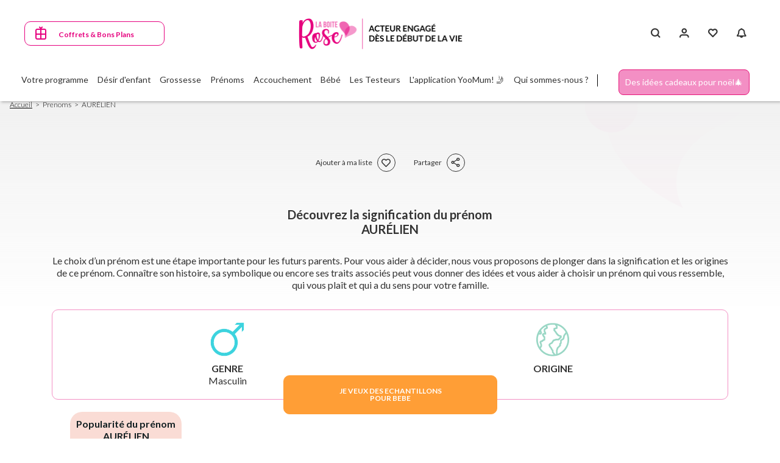

--- FILE ---
content_type: text/html; charset=UTF-8
request_url: https://cdn.sirdata.eu/load_with_tcf.php?url=https%3A%2F%2Fwww.youtube.com%2Fembed%2F0r1-OReAzSE&bg=ffffff
body_size: 6109
content:

<!DOCTYPE html PUBLIC "-//W3C//DTD XHTML 1.0 Transitional//EN" "http://www.w3.org/TR/xhtml1/DTD/xhtml1-transitional.dtd">
<html xmlns="http://www.w3.org/1999/xhtml">
<head>
  <meta http-equiv="Content-Type" content="text/html; charset=utf-8" />
  <style type="text/css">
    iframe {
      position: absolute;
      height: 100vh;
      width: 100vw;
      margin: 0px;
      padding: 0px;
      display: block;
      border: none;
      top: 0px;
      right: 0px;
      bottom: 0px;
      left: 0px;
      overflow: hidden;
    }
    a {
        color: #e62117;
        text-decoration: none;
    }
    a:hover {
        text-decoration: underline;
    }
    button {
        background: #e62117;
        background-color: #e62117;
        border: #e62117 solid 1px;
        color: white;
        display: block;
        margin-right: auto;
        margin-left: auto;
        padding: 10px;
        font-size: 1rem;
        border-radius: 8px;
        cursor: pointer;
    }
    button:hover {
        background: white;
        background-color: white;
        color: #e62117;
    }
    .hidden {
        display:none;
    }
    .flex {
        display:flex;
    }
    .block {
        display:block;
    }
  </style>
</head>
<body>
<script>

//CONSENT
'use strict';(function(){function A(a,c){if(a===c)return!0;if("object"!==typeof a||"object"!==typeof c||null==a||null==c)return!1;const e=Object.keys(a),b=Object.keys(c);if(e.length!==b.length)return!1;for(let h of e)if(!b.includes(h)||!A(a[h],c[h]))return!1;return!0}function K(a,c){function e(){if(!x)try{x="complete"===window.top.document.readyState}catch(h){x=!0}x||1E3<=b?a.apply(null,c):(b++,setTimeout(e,10))}var b=0;e()}function L(a){if(y[a])return y[a];for(var c=window,e=10;c!==window.top&&e--;){try{if(c.frames[a])return y[a]=
c}catch(b){return window.top}c=c.parent}try{if(window.top.frames[a])return y[a]=window.top}catch(b){return window.top}return null}function H(a){try{try{var c="string"===typeof a.data?JSON.parse(a.data):a.data}catch(d){return}a=["__tcfapiReturn","__uspapiReturn","__sdcmpapiReturn"];for(var e=0;e<a.length;e++){var b=a[e];if(c.hasOwnProperty(b)){B=!0;var h=b.replace("Return",""),f=c[b];r[f.callId]&&(clearTimeout(r[f.callId]),delete r[f.callId]);var g=C[h][f.callId];g&&g(f.returnValue,f.success||"__uspapi"===
h)}}}catch(d){}}function M(a,c,e,b,h){var f=null;if((f=L("__"+a.slice(2).toLowerCase()+"Locator"))&&"function"===typeof f.postMessage){var g={},d=["__"+a.slice(2).toLowerCase()+"Call"];g[d]={command:"initialPing"===c?"ping":c,parameter:h,version:e,callId:null};try{var k=0;function q(D,I){var t=Date.now()+Math.random().toString().slice(2);C[a][t]=b;I&&delete C[a][I];D[d].callId=t;f.postMessage(JSON.stringify(D),"*");"initialPing"===c&&(!B&&70>k?setTimeout(function(){70<=k||B||(k++,q(D,t))},10+k):70<=
k&&(l.push(a),m--,r[t]&&(clearTimeout(r[t]),delete r[t]),delete window[a],b(null,!1,null,null),E(a,a),J()))}q(g,null)}catch(q){}}}function F(a){return function(c,e,b,h){try{v[a]||"initialPing"===c?K(M,[a,c,e,b,h]):n[a][Date.now()+Math.random().toString().slice(2)]={cb:b,arg:h,c:!0}}catch(f){}}}function E(a,c){var e=n[c]||{},b;for(b in e)Object.prototype.hasOwnProperty.call(e,b)&&(a&&"function"===typeof window[a]?z(a,b,e[b].cb,e[b].c,0,e[b].arg):e[b].cb(null,!1,null,null));n[c]={}}function G(){if(!p)return v.__uspapi?
p="__uspapi":v.__tcfapi&&-1!==l.indexOf("__uspapi")?p="__tcfapi":v.__sdcmpapi&&0===m?p="__sdcmpapi":0===m&&(p="none"),p}function J(){var a=G();a&&E(a,"unknown")}function N(a,c){function e(b){if(window[b])window[b]("initialPing",2,function(h,f){if(!(0>=m||-1!==l.indexOf(b))&&(l.push(b),m--,f)){v[b]=!0;h=G();for(f=0;f<w.length;f++)(function(d){-1===l.indexOf(d)&&b!==d&&setTimeout(function(){if(window[d]&&-1===l.indexOf(d)){l.push(d);m--;delete window[d];var k=n[d],q;for(q in k)Object.prototype.hasOwnProperty.call(k,
q)&&k[q].cb(null,!1,null,null);n[d]={};J()}},100)})(w[f]);f=n[b];for(var g in f)if(Object.prototype.hasOwnProperty.call(f,g)){if(!b||"function"!==typeof window[b]){f[g].cb(null,!1,null,null);return}z(b,g,f[g].cb,f[g].c,0,f[g].arg)}n[b]={};h&&E(h,"unknown")}});else 0>=m||-1!==l.indexOf(b)||(l.push(b),m--,G())}if(p)return c(p);if("initialPing"!==a)return c("currentlyDetecting");for(a=0;a<w.length;a++)e(w[a])}function z(a,c,e,b,h,f){if(a&&"function"===typeof e)if(u[c]=u[c]||null,"__uspapi"===a)window.__uspapi("getUSPData",
1,function(g,d){d&&g&&g.uspString&&(-1==g.uspString&&100>=h?setTimeout(function(){z("__uspapi",c,e,b,h+1,f)},100):(d=0!==g.uspString.indexOf("1YY"),d={analytics:d,marketing:d,content:d},A(u[c],d)&&b||(u[c]=d,e(d,!0,"__uspapi",g.uspString))))});else window[a]("addEventListener",2,function(g,d){if(d&&g&&(g.eventStatus||!g.gdprApplies)){d={analytics:!1,marketing:!1,content:!1};if(g.gdprApplies){var k=g.purpose&&g.purpose.consents||{};k[1]&&(k[8]&&(d.analytics=!0),k[5]&&k[6]&&(d.content=!0),k[3]&&k[4]&&
(d.marketing=!0))}else d={analytics:!0,marketing:!0,content:!0};A(u[c],d)&&b||(u[c]=d,e(d,!0,a,g.tcString))}},f)}var C={__uspapi:{},__tcfapi:{},__sdcmpapi:{}},y={__uspapiLocator:null,__tcfapiLocator:null,__sdcmpapiLocator:null},x=!1,u={},n={unknown:{},__uspapi:{},__tcfapi:{},__sdcmpapi:{}},p=null,v={__uspapi:!1,__tcfapi:!1,__sdcmpapi:!1},r={},B=!1,l=[],w=["__uspapi","__tcfapi","__sdcmpapi"],m=w.length;window.addEventListener?window.addEventListener("message",H,!1):window.attachEvent&&window.attachEvent("onmessage",
H);window.__uspapi=F("__uspapi");window.__tcfapi=F("__tcfapi");window.__sdcmpapi=F("__sdcmpapi");window.__sdConsentApi=function(a,c,e){"addEventListener"!==a&&"initialPing"!==a||N(a,function(b){if(b&&"none"!==b){var h=Date.now()+Math.random().toString().slice(2);"currentlyDetecting"===b?n.unknown[h]={cb:c,arg:null,c:e}:z(b,h,c,e,0,null)}else c({},!1,null,null)})};window.__sdConsentApi("initialPing",function(a){console.log("initial ping ok",a)},!1)})();


window.consent = false;
window.themeSet = false;
window.cmpCallbacks = {};
window.afterLoad = false;
window.initOk = false;
window.myTimeout = null;
window.userGestureInParentFrame = false;
window.userGesture = false;

function messageHandler(event) {
    if (event && event.data && event.data.action) {
        if (event.data.action == "setTheme") {
            if (!event.data.sdMainColor && event.data.i) {
                event.data.sdMainColor = event.data.i;
            }
            if (!event.data.sdBackgroundColor && event.data.h) {
                event.data.sdBackgroundColor = event.data.h;
            }
            if (!event.data.userGesture && event.data.j) {
                event.data.userGesture = event.data.j;
            }
            if (!window.userGestureInParentFrame && event.data.userGesture) {
                window.userGestureInParentFrame = event.data.userGesture;
                var play_button = document.getElementById("play_button");
                if (play_button) {play_button.style.display = "none";}
                var hidden = document.getElementById("hidden");
                if (hidden) {hidden.style.display = "flex";hidden.style["flex-direction"] = "column";hidden.style["justify-content"] = "center";}
                var not_hidden = document.getElementById("not_hidden");
                if (not_hidden) {not_hidden.style.display = "none";}
                var youtbImages = document.getElementById("youtbImages");
                if (youtbImages) {youtbImages.style.backgroundImage = "";}
            }
            window.themeSet = true;
            var style = document.createElement("style");
            document.head.appendChild(style);
            var sdMainColor = event.data.sdMainColor || "#e62117";
            var sdBackgroundColor = event.data.sdBackgroundColor || "white";
            var sdFontFamily = event.data.sdFontFamily || "sans-serif";
            var css = "body {font-family: "+sdFontFamily+";} a {color: "+sdMainColor+";} button {background: "+sdMainColor+";background-color: "+sdMainColor+";border: "+sdMainColor+" solid 1px;color: "+sdBackgroundColor+";} button:hover {background: "+sdBackgroundColor+";background-color: "+sdBackgroundColor+";color: "+sdMainColor+";}";
            try {
              style.innerHTML = css;
            }
            catch (_ie) {
              style.styleSheet.cssText = css;
            }
        }
        else if (event.data.action == "initSdVideoWall") {
            initSdVideoWall()
        }
    }
}

if (window.addEventListener) {
    window.addEventListener('message', messageHandler, false);
} else {
    window.attachEvent('onmessage', messageHandler);
}

function resurfaceRequest() {
    window.parent.postMessage({
        action: 'resurfaceCmpUi'
    }, "*");
}

function displayUiDiv() {
    if (document.getElementById("youtbImages")) {
        return;
    }
    getCmpTheme();
    var url = "https://www.youtube.com/embed/0r1-OReAzSE?bg=ffffff";
    if (url) {
        var youtubeId = YouTubeGetID(url);
        if (youtubeId) {
            var width = "100%";
            var height = "100%";
            var ratio = (height / width);
            var max_width = 0;
            var max_height = 0;
            var target_height = 0;
            var target_width = 0;

            if (max_height && max_height == parseInt(max_height, 10)) {
                height = max_height + "px";
            }
            if (max_width && max_width == parseInt(max_width, 10)) {
                width = max_width + "px";
            }

            var div = document.createElement("div");
            div.style["height"] = "100vh";
            div.style["width"] = "100vw";
            div.className = "flex";
            div.style["flex-direction"] = "column";
            div.style["justify-content"] = "center";
            div.style["position"] = "absolute";

            div.style["border-radius"] = "0px";
            div.style["--color"] = "rgb(65, 92, 231)";
            div.style["--color-dark"] = "rgb(39, 62, 177)";
            div.style["background-color"] = "#ffffff";
            div.style["background-size"] = "cover";
            div.style["background-position"] = "center center";
            div.style["background-repeat"] = "no-repeat";
            div.style["padding"] = "0px";
            div.style["margin"] = "0px";
            div.style["overflow"] = "visible";
            div.style["top"] = "0px";
            div.style["bottom"] = "0px";
            div.style["right"] = "0px";
            div.style["left"] = "0px";
            
            var userLang = navigator.language || navigator.userLanguage;

            var div_1 = document.createElement("div");
            div_1.id = "hidden";
            div_1.style["box-shadow"] = "0px 0px 1px 1px rgba(0, 0, 0, 0.2)";
            if (window.afterLoad || window.userGestureInParentFrame) {
                div_1.style["display"] = "flex";
                div_1.style["flex-direction"] = "column";
                div_1.style["justify-content"] = "center";
            } else {
                div_1.style["display"] = "none";
                div_1.style["flex-direction"] = "";
                div_1.style["justify-content"] = "";
            }
            div_1.style["color"] = "rgb(128, 128, 128)";
            div_1.style["border-radius"] = "20px";
            div_1.style["background-color"] = "white";
            div_1.style["width"] = "99%";
            div_1.style["height"] = "99%";
            div_1.style["margin"] = "1px";
            div_1.style["padding"] = "0px";
            div_1.style["overflow"] = "visible";

            var div_2 = document.createElement("div");
            div_2.id = "hidden_2";
            div_2.style["margin"] = "0px";
            div_2.style["padding"] = "30px 30px";
            div_2.style["line-height"] = "1.125rem";
            div_2.style["overflow-y"] = "auto";
            //div_2.style["overflow"] = "scroll";
            if (userLang && userLang.substr(0, 2) == 'fr') {
                div_2.innerHTML = 'YouTube conditionne la lecture de ses vidéos au dépôt de cookies afin de vous proposer des publicités ciblées en fonction de votre navigation. Pour plus d\'information, <a href="https://www.google.fr/intl/fr/policies/privacy/" target="_blank">visitez la politique &laquo;&nbsp;cookies&nbsp;&raquo; de YouTube</a>.<br><br>Vous avez refusé ses cookies et donc ne pouvez pas visionner la vidéo.<br><br>En cliquant sur &laquo;&nbsp;modifier mes choix&nbsp;&raquo; vous pourrez modifier vos choix et accepter les cookies Youtube pour visualiser la vidéo. Vous gardez la possibilité de retirer votre consentement à tout moment.<br><br><button onclick="resurfaceRequest()">Modifier mes choix</button>';
            } else if (userLang && userLang.substr(0, 2) == 'es') {
                div_2.innerHTML = 'Reproducir videos de YouTube requiere el uso de cookies para ofrecerte publicidad dirigida basada en tu actividad de navegación. Para más información, por favor <a href="https://www.google.fr/intl/fr/policies/privacy/" target="_blank">visita la política de &laquo;&nbsp;cookies&nbsp;&raquo; de YouTube</a>.<br><br>Has rechazado las cookies de YouTube y por lo tanto no puedes ver el video.<br><br>Puedes cambiar tus elecciones haciendo clic en &laquo;&nbsp;actualizar mis elecciones&nbsp;&raquo; y aceptar las cookies de YouTube para habilitar el video. Puedes cambiar esta configuración y retirar tu consentimiento en cualquier momento.<br><br><button onclick="resurfaceRequest()">Actualizar mis elecciones</button>';
            } else {
                div_2.innerHTML = 'Playing YouTube videos requires the use of cookies in order to offer you targeted advertising based on your browsing activity. For more information, please visit <a href="https://policies.google.com/privacy" target="_blank">YouTube\'s &laquo;&nbsp;cookie&nbsp;&raquo; policy.</a>.<br><br>You have rejected Youtube\'s cookies and therefore you cannot view the video.<br><br>You can change your choices by clicking on &laquo;&nbsp;update my choices&nbsp;&raquo; and accept Youtube\'s cookies to enable the video. You can change this setting and withdraw your consent at any time.<br><br><button onclick="resurfaceRequest()">Update my choices</button>';
            }

            var div_3 = document.createElement("div");
            div_3.id = "not_hidden";
            div_3.style["width"] = "99%";
            div_3.style["height"] = "99%";
            if (window.afterLoad || window.userGestureInParentFrame) {
                div_3.style["display"] = "none";
                div_3.style["flex-direction"] = "";
                div_3.style["justify-content"] = "";
            } else {
                div_3.style["display"] = "flex";
                div_3.style["flex-direction"] = "column";
                div_3.style["justify-content"] = "center";
            }
            
            var img = new Image();
            img.id = "play_button";
            img.back = "play_button";
            img.src = "https://cdn.sirdata.eu/play.png";
            img.height = 50;
            img.width = 70;
            img.style["background-color"] = "#ffffff";
            img.style["height"] = "50px!important";
            img.style["width"] = "70px!important";
            img.style["margin-right"] = "auto";
            img.style["margin-left"] = "auto";
            img.style["cursor"] = "pointer";
            if (window.afterLoad || window.userGestureInParentFrame) {
                img.style["display"] = "none";
            }
            else {
                img.style["display"] = "";
            }
            img.onclick = function() {
                try {
                    this.style.display = "none";
                    var hidden = document.getElementById("hidden");
                    hidden.style.display = "flex";
                    hidden.style["flex-direction"] = "column";
                    hidden.style["justify-content"] = "center";
                    document.getElementById("not_hidden").style.display = "none";
                    document.getElementById("youtbImages").style.backgroundImage = "";
                }
                catch (e) {};
            };

            div_3.appendChild(img);
            div_1.appendChild(div_2);
            div.appendChild(div_1);
            div.appendChild(div_3);

            div.id = "youtbImages";

            if (window.afterLoad || window.userGestureInParentFrame) {
                div.style["background-color"] = "white";
            } else {
                div.style["background-image"] = "url('https://i.ytimg.com/vi/" + youtubeId + "/hqdefault.jpg')";
            }                

            var body = document.body || document.getElementsByTagName("body")[0];
            body.appendChild(div);

        }
    }
}

function getCmpTheme() {
    if (window.themeSet) {
        return;
    }
    window.parent.postMessage({
        action: 'getCmpTheme',
    }, "*");
}

function YouTubeGetID (url) {
    var ID = "";
    url = url.replace(/(>|<)/gi, "").split(/(vi\/|v=|\/v\/|youtu\.be\/|\/embed\/)/);
    if (/youtu/.test(url[0]) && url[2] !== undefined) {
        ID = url[2].split(/[^0-9a-z_\-]/i);
        ID = ID[0];
    } else {
        return false;
    }
    return ID;
}

function initSdVideoWall() {
    if (window.initOk) {
        if (window.myTimeout) {
            clearTimeout(window.myTimeout);
            window.myTimeout = null;
        }
        return;
    }
    window['__sdConsentApi']('addEventListener', function (consents, success, api, proof) {
        if (!success) {return;}
        var consent = consents["marketing"];
        window.initOk = true;
        if (window.myTimeout) {
            clearTimeout(window.myTimeout);
            window.myTimeout = null;
        }
        
        if (consent) {
            window.consent = true;

            if (document.getElementById("youtbImages")) {
                document.getElementById("youtbImages").className = "hidden";
            }

            if (!document.getElementById("ytb_iframe")) {
                var iframe = document.createElement("iframe");
                iframe.id = "ytb_iframe";
                iframe.className = "block";
                iframe.setAttribute("frameBorder","0");
                iframe.setAttribute("scrolling","no");
                iframe.setAttribute("allowfullscreen","true");
                iframe.height = "100%";
                iframe.width = "100%";
                if (window.userGesture) {
                    iframe.src = "https://www.youtube.com/embed/0r1-OReAzSE?bg=ffffff&autoplay=1";
                }
                else {
                    iframe.src = "https://www.youtube.com/embed/0r1-OReAzSE?bg=ffffff";
                }
                var body = document.body || document.getElementsByTagName("body")[0];
                body.appendChild(iframe);
            }
            else {
                document.getElementById("ytb_iframe").className = "block";
            }

            window.afterLoad = true;

        }
        else {
            window.consent = false;
            if (document.getElementById("ytb_iframe")) {
                //document.getElementById("ytb_iframe").className = "hidden";
                document.getElementById("ytb_iframe").remove();
            }

            if (document.getElementById("youtbImages")) {
                document.getElementById("youtbImages").className = "flex";
            }
            else {
                displayUiDiv();
            }
        }
        
    }, true);
 }

window.myTimeout = setTimeout(initSdVideoWall, 500);
initSdVideoWall();
document.body.addEventListener("click", function() {
    window.userGesture = true;
}, true);

  </script>
</body>
</html>

--- FILE ---
content_type: text/css
request_url: https://www.laboiterose.fr/sites/default/files/css/css_pHWRloZZFl2xDGBIuj1xWMsPJyeMu_2oqn5iFEVIiUA.css
body_size: 4165
content:
.ajax-progress{display:inline-block;padding:1px 5px 2px}[dir=rtl] .ajax-progress{float:right}.ajax-progress-throbber .throbber{display:inline;padding:1px 5px 2px;background:transparent url(/core/themes/stable/css/system/components/../../../images/core/throbber-active.gif) no-repeat 0 center}.ajax-progress-throbber .message{display:inline;padding:1px 5px 2px}tr .ajax-progress-throbber .throbber{margin:0 2px}.ajax-progress-bar{width:16em}.ajax-progress-fullscreen{position:fixed;z-index:1000;top:48.5%;left:49%;width:24px;height:24px;padding:4px;opacity:.9;border-radius:7px;background-color:#232323;background-image:url(/core/themes/stable/css/system/components/../../../images/core/loading-small.gif);background-repeat:no-repeat;background-position:center center}[dir=rtl] .ajax-progress-fullscreen{right:49%;left:auto}
.text-align-left{text-align:left}.text-align-right{text-align:right}.text-align-center{text-align:center}.text-align-justify{text-align:justify}.align-left{float:left}.align-right{float:right}.align-center{display:block;margin-right:auto;margin-left:auto}
.js input.form-autocomplete{background-image:url(/core/themes/stable/css/system/components/../../../images/core/throbber-inactive.png);background-repeat:no-repeat;background-position:100% center}.js[dir=rtl] input.form-autocomplete{background-position:0 center}.js input.form-autocomplete.ui-autocomplete-loading{background-image:url(/core/themes/stable/css/system/components/../../../images/core/throbber-active.gif);background-position:100% center}.js[dir=rtl] input.form-autocomplete.ui-autocomplete-loading{background-position:0 center}
.fieldgroup{padding:0;border-width:0}
.container-inline div,.container-inline label{display:inline}.container-inline .details-wrapper{display:block}
.clearfix:after{display:table;clear:both;content:""}
.js details:not([open]) .details-wrapper{display:none}
.hidden{display:none}.visually-hidden{position:absolute !important;overflow:hidden;clip:rect(1px,1px,1px,1px);width:1px;height:1px;word-wrap:normal}.visually-hidden.focusable:active,.visually-hidden.focusable:focus{position:static !important;overflow:visible;clip:auto;width:auto;height:auto}.invisible{visibility:hidden}
.item-list__comma-list,.item-list__comma-list li{display:inline}.item-list__comma-list{margin:0;padding:0}.item-list__comma-list li:after{content:", "}.item-list__comma-list li:last-child:after{content:""}
.js .js-hide{display:none}.js-show{display:none}.js .js-show{display:block}
.nowrap{white-space:nowrap}
.position-container{position:relative}
.progress{position:relative}.progress__track{min-width:100px;max-width:100%;height:16px;margin-top:5px;border:1px solid;background-color:#fff}.progress__bar{width:3%;min-width:3%;max-width:100%;height:1.5em;background-color:#000}.progress__description,.progress__percentage{overflow:hidden;margin-top:.2em;color:#555;font-size:.875em}.progress__description{float:left}[dir=rtl] .progress__description{float:right}.progress__percentage{float:right}[dir=rtl] .progress__percentage{float:left}.progress--small .progress__track{height:7px}.progress--small .progress__bar{height:7px;background-size:20px 20px}
.reset-appearance{margin:0;padding:0;border:0 none;background:0 0;line-height:inherit;-webkit-appearance:none;-moz-appearance:none;appearance:none}
.resize-none{resize:none}.resize-vertical{min-height:2em;resize:vertical}.resize-horizontal{max-width:100%;resize:horizontal}.resize-both{max-width:100%;min-height:2em;resize:both}
table.sticky-header{z-index:500;top:0;margin-top:0;background-color:#fff}
.system-status-counter__status-icon{display:inline-block;width:25px;height:25px;vertical-align:middle}.system-status-counter__status-icon:before{display:block;content:"";background-repeat:no-repeat;background-position:center 2px;background-size:20px}.system-status-counter__status-icon--error:before{background-image:url(/core/themes/stable/css/system/components/../../../images/core/icons/e32700/error.svg)}.system-status-counter__status-icon--warning:before{background-image:url(/core/themes/stable/css/system/components/../../../images/core/icons/e29700/warning.svg)}.system-status-counter__status-icon--checked:before{background-image:url(/core/themes/stable/css/system/components/../../../images/core/icons/73b355/check.svg)}
.system-status-report-counters__item{width:100%;margin-bottom:.5em;padding:.5em 0;text-align:center;white-space:nowrap;background-color:rgba(0,0,0,.063)}@media screen and (min-width:60em){.system-status-report-counters{display:flex;flex-wrap:wrap;justify-content:space-between}.system-status-report-counters__item--half-width{width:49%}.system-status-report-counters__item--third-width{width:33%}}
.system-status-general-info__item{margin-top:1em;padding:0 1em 1em;border:1px solid #ccc}.system-status-general-info__item-title{border-bottom:1px solid #ccc}
body.drag{cursor:move}tr.region-title{font-weight:700}tr.region-message{color:#999}tr.region-populated{display:none}tr.add-new .tabledrag-changed{display:none}.draggable a.tabledrag-handle{float:left;overflow:hidden;height:1.7em;margin-left:-1em;cursor:move;text-decoration:none}[dir=rtl] .draggable a.tabledrag-handle{float:right;margin-right:-1em;margin-left:0}a.tabledrag-handle:hover{text-decoration:none}a.tabledrag-handle .handle{width:14px;height:14px;margin:-.4em .5em 0;padding:.42em .5em;background:url(/core/themes/stable/css/system/components/../../../images/core/icons/787878/move.svg) no-repeat 6px 7px}a.tabledrag-handle:hover .handle,a.tabledrag-handle:focus .handle{background-image:url(/core/themes/stable/css/system/components/../../../images/core/icons/000000/move.svg)}.touchevents .draggable td{padding:0 10px}.touchevents .draggable .menu-item__link{display:inline-block;padding:10px 0}.touchevents a.tabledrag-handle{width:40px;height:44px}.touchevents a.tabledrag-handle .handle{height:21px;background-position:40% 19px}[dir=rtl] .touch a.tabledrag-handle .handle{background-position:right 40% top 19px}.touchevents .draggable.drag a.tabledrag-handle .handle{background-position:50% -32px}.tabledrag-toggle-weight-wrapper{text-align:right}[dir=rtl] .tabledrag-toggle-weight-wrapper{text-align:left}.indentation{float:left;width:20px;height:1.7em;margin:-.4em .2em -.4em -.4em;padding:.42em 0 .42em .6em}[dir=rtl] .indentation{float:right;margin:-.4em -.4em -.4em .2em;padding:.42em .6em .42em 0}
.tablesort{display:inline-block;width:16px;height:16px;background-size:100%}.tablesort--asc{background-image:url(/core/themes/stable/css/system/components/../../../images/core/icons/787878/twistie-down.svg)}.tablesort--desc{background-image:url(/core/themes/stable/css/system/components/../../../images/core/icons/787878/twistie-up.svg)}
div.tree-child{background:url(/core/themes/stable/css/system/components/../../../images/core/tree.png) no-repeat 11px center}div.tree-child-last{background:url(/core/themes/stable/css/system/components/../../../images/core/tree-bottom.png) no-repeat 11px center}[dir=rtl] div.tree-child,[dir=rtl] div.tree-child-last{background-position:-65px center}div.tree-child-horizontal{background:url(/core/themes/stable/css/system/components/../../../images/core/tree.png) no-repeat -11px center}
.views-align-left{text-align:left}.views-align-right{text-align:right}.views-align-center{text-align:center}.views-view-grid .views-col{float:left}.views-view-grid .views-row{float:left;clear:both;width:100%}.views-display-link+.views-display-link{margin-left:.5em}
.addtoany{display:inline}.addtoany_list{display:inline;line-height:16px}.addtoany_list>a,.addtoany_list a img,.addtoany_list a>span{vertical-align:middle}.addtoany_list>a{border:0;display:inline-block;font-size:16px;padding:0 4px}.addtoany_list.a2a_kit_size_32>a{font-size:32px}.addtoany_list .a2a_counter img{float:left}.addtoany_list a span.a2a_img{display:inline-block;height:16px;opacity:1;overflow:hidden;width:16px}.addtoany_list a span{display:inline-block;float:none}.addtoany_list.a2a_kit_size_32 a>span{border-radius:4px;height:32px;line-height:32px;opacity:1;width:32px}.addtoany_list a:hover:hover img,.addtoany_list a:hover span{opacity:.7}.addtoany_list a.addtoany_share_save img{border:0;width:auto;height:auto}.addtoany_list a .a2a_count{position:relative}
.social-media-links--platforms{padding-left:0}.social-media-links--platforms.horizontal li{display:inline-block;text-align:center;padding:.2em .35em}.social-media-links--platforms.vertical li{list-style-type:none;margin:0 0 .5em}.social-media-links--platforms.vertical li a img{vertical-align:middle;margin-right:.5em}.iconsets-wrapper{display:inherit;overflow-x:auto}
.lbr-picto-content{padding-top:3.125rem;padding-bottom:2.8125rem;border-top:.125rem solid #333}.lbr-picto-content .slick-dots{margin-top:2.1875rem}.lbr-picto-content .h3.title-intro{color:#333;font-size:1.25rem;font-weight:700;letter-spacing:0;line-height:1.25rem;text-align:center;margin-bottom:1.75rem;text-transform:uppercase;margin-left:auto;margin-right:auto}.lbr-picto-content--image{width:auto;max-height:80px;margin-bottom:20px}.lbr-picto-content--description{margin-top:1.25rem}.lbr-picto-content--description,.lbr-picto-content--description:last-child{margin-bottom:1.0625rem}.lbr-picto-content--link{margin-top:auto}.lbr-picto-content--links{margin-top:2.0625rem}.lbr-picto-content .h3,.lbr-picto-content .h4{font-size:.875rem;letter-spacing:0;line-height:1.25rem;text-align:center;font-weight:400;text-transform:uppercase;margin-bottom:0}.lbr-picto-content .h4{color:#e6007e}.lbr-picto-content p{color:#333;font-size:.875rem;letter-spacing:0;line-height:1.25rem;text-align:center}.lbr-picto-content .slick-list{height:260px!important}@media (min-width:992px){.lbr-picto-content{padding-top:3.75rem;padding-bottom:3.4375rem}.lbr-picto-content .h3.title-intro{font-size:1.125rem;letter-spacing:0;line-height:1.5625rem;font-weight:400;margin-bottom:.5625rem;max-width:auto}.lbr-picto-content--intro{color:#333;font-size:.875rem;letter-spacing:0;line-height:1.25rem;text-align:center}.lbr-picto-content--image{width:auto;max-height:80px;margin-bottom:20px}.lbr-picto-content p{font-size:.75rem}}
.apps-container{display:flex;margin:0 auto;background-color:#fef0f7;flex-direction:row;gap:2em;justify-content:center;align-items:center}.download{display:flex;flex-direction:column;margin:auto 0}.download .btn{text-transform:none}.download img{height:98px;width:98px;margin:0 auto 10px auto}.mockup{max-height:250px;width:auto;margin-top:auto}.app-center p{font-size:22px;line-height:34px;font-weight:700;text-align:center}.app-center img{max-height:30px;width:auto}.app-yoomum{display:flex;flex-direction:row;gap:1em}.app-alim{display:flex;flex-direction:row;gap:1em}@media screen and (max-width:950px){.apps-container{gap:0}.app-yoomum{flex-direction:column-reverse}.app-center{display:flex;flex-direction:column}.app-center div{display:flex;flex-direction:column;margin:auto}.app-center img{margin-bottom:10px}.download{margin-top:20px}.download .btn{margin:auto;padding:10px}.app-alim{flex-direction:column}}
.lbr-content-bg-button--intro{margin-bottom:2.5rem}.lbr-content-bg-button .t-col{margin-bottom:1.25rem}.lbr-content-bg-button--item{display:flex;flex-direction:column;justify-content:space-between;background-size:cover;border:.0625rem solid #f066b2;border-radius:.375rem;position:relative;margin-bottom:0;overflow:hidden}.lbr-content-bg-button--item>*{position:relative;z-index:1}.lbr-content-bg-button--body{padding:1.875rem}.lbr-content-bg-button--link{padding:0 1.875rem 1.875rem}@media (min-width:768px){.lbr-content-bg-button--intro{margin-bottom:2.5rem}.lbr-content-bg-button--item{justify-content:flex-start;align-items:flex-start;text-align:left;height:100%}.lbr-content-bg-button--body{max-width:80%;padding:5rem 2.5rem 2.5rem}.lbr-content-bg-button--link{padding:0 2.5rem 5rem;margin-top:auto}.lbr-content-bg-button--link a{width:auto;border-radius:.625rem}}
.mn-share-button{text-indent:-9999px;background-repeat:no-repeat;display:block;border:none;width:32px;height:32px;background-color:#3740ff;-webkit-box-shadow:0 2px 4px -1px rgba(0,0,0,.2),0 4px 5px 0 rgba(0,0,0,.14),0 1px 10px 0 rgba(0,0,0,.12);box-shadow:0 2px 4px -1px rgba(0,0,0,.2),0 4px 5px 0 rgba(0,0,0,.14),0 1px 10px 0 rgba(0,0,0,.12);border-radius:50px;background-size:40%;background-position:center center}.mn-share-button:hover{border:none}.mn-share-button.fixed-icon{position:fixed;bottom:50px;right:20px;z-index:99;padding:10px}
.popular-firstname-grid{display:grid;grid-template-columns:repeat(7,1fr);grid-template-rows:100px 100px;gap:1em}.popular-firstname-item{border-radius:10px;border:1px solid #000;display:flex;flex-direction:column;align-items:center;justify-content:center;transition:.1s ease;cursor:pointer}.popular-firstname-item:hover{transform:scale(.95)}.popular-firstname-item p{color:#121f22;font-weight:700;text-transform:lowercase}.popular-firstname-item p:first-letter{text-transform:capitalize}.popular-firstname-item img{max-height:30px;width:auto}.vf-slick-slider{display:none!important}@media (max-width:768px){.popular-firstname-grid{display:none}.popular-firstname-item{width:85vw}.vf-slick-slider{display:block!important}}
.bef-exposed-form .form--inline .form-item{float:none}.bef-exposed-form .form--inline>.form-item{float:left}.bef-exposed-form .form--inline .bef--secondary{clear:left}
main .container{max-width:100vw!important;margin:0!important;padding:0!important}.prenom-container{width:100%;padding-right:.9375rem;padding-left:.9375rem;margin-right:auto;margin-left:auto}.prenom-detail{display:grid;grid-template-columns:repeat(auto-fit,minmax(10px,1fr));border-radius:10px;border:1px solid #f390c4;padding:20px;text-align:center}.prenom-detail-item>p:first-of-type{font-weight:700;margin-bottom:0}.prenom-detail-item>img{max-height:56px;margin-bottom:10px}.lucky-number{width:56px;height:56px;border-radius:50%;border:solid 5px #ffd7be;margin:auto auto 10px auto;display:flex;justify-content:center;align-items:center;font-weight:700;color:#3a3a3a}.lbr-prenom__origine>a{color:inherit;text-decoration:none;pointer-events:none;cursor:default}.tab-row{padding:20px 30px;width:100%;justify-content:space-between;display:grid;gap:1em}.tab-row:has(:nth-child(1)){grid-template-columns:1fr}.tab-row:has(:nth-child(2)){grid-template-columns:repeat(2,1fr)}.tab-row:has(:nth-child(3)){grid-template-columns:repeat(3,1fr)}.tab-row:has(:nth-child(4)){grid-template-columns:repeat(4,1fr)}.btn-tab{padding:10px;color:#121f22;font-weight:700;border-bottom:1px solid #000;transition:.1s ease}.btn-tab:hover{color:#121f22;border-bottom:4px solid #f6b9ab}.btn-tab.active{background-color:#F6B9AB80;border-bottom:4px solid #f6b9ab;border-radius:20px 20px 0 0}.prenom-subtitle{font-size:30px;color:#f6b9ab}.lbr-chart--wrapper{background-color:#F5E9ED!important}.bg-lightpink{background-color:#fef7f5}.accordion.accordion-primary .card-header [data-toggle=collapse].collapsed{background-color:#F6B9AB!important}.accordion.accordion-primary .card .card-header [data-toggle=collapse]{text-transform:none!important;color:#121F22!important}.accordion.accordion-primary .card-header{background-color:#F6B9AB!important}.card-header button:after{color:#121F22!important}.accordion.accordion-primary .card{border-color:#F6B9AB!important}.square-bg{max-width:200px !important;min-width:200px !important;height:130px;border-radius:10px;padding:10px;display:flex;margin-right:15px}.square-bg-item{min-width:100px;height:55px;margin-right:10px;border-radius:10px;display:flex;align-items:center;justify-content:center}.green{background-color:#e4f9ee}.lightpink{background-color:#fee5e7}.lightorange{background-color:#ffeedf}.prenom-item a{color:#121F22!important;text-transform:lowercase;text-align:center}.prenom-item:first-letter{text-transform:uppercase}.square-prenom-grid{display:grid;grid-template-columns:repeat(8,1fr)}.views-exposed-form .title{display:none}.name-generator{padding-left:1em;padding-right:1em;border-radius:2em}.video-container{position:relative;overflow:hidden;width:90%;padding-top:56.25%;margin:auto}.video-container iframe{position:absolute;top:0;left:0;bottom:0;right:0;width:100%;height:100%}@media (min-width:1200px){.prenom-container{max-width:71.25rem}}@media (max-width:768px){.prenom-detail{grid-template-columns:repeat(2,1fr);padding:10px}.prenom-detail-item{margin-bottom:20px}.popular-firstname-grid{grid-template-columns:repeat(3,1fr)}.square-bg{height:auto;width:auto;margin:auto auto 10px}.square-prenom-grid{grid-template-columns:repeat(3,1fr);margin:auto;gap:.5em}.popular-firstname-item{min-height:105px}.tab-row{grid-template-columns:repeat(2,1fr)!important}}
.btn-fixed{position:fixed;bottom:5.3125rem;left:50%;transform:translateX(-50%);text-align:center;display:inline-block;min-width:calc(100% - 5rem);z-index:3}.btn-fixed a{white-space:normal}@media (min-width:992px){.btn-fixed{bottom:2.5rem;min-width:unset}.btn-fixed a.btn{padding-top:1.1875rem;padding-bottom:1.1875rem;min-width:21.9375rem}}@media (max-width:767.98px){.btn-fixed a{width:100%}}
.lbr-mega-menu-ads--items{padding-top:1.25rem}.hide-desktop .lbr-mega-menu-ads--items{display:none !important}.lbr-mega-menu-ads--item{margin-bottom:.8rem;display:flex;align-items:center}.lbr-mega-menu-ads--image{margin-right:.9375rem;width:3.2rem;border-radius:.625rem;display:flex;justify-content:center;align-items:center}.lbr-mega-menu-ads--image img{width:100%;height:auto;border-radius:.625rem}.lbr-mega-menu-ads--content p{color:#333;font-size:.875rem;letter-spacing:0;line-height:1.25rem}.lbr-mega-menu-ads--content p a{color:inherit;text-underline:none}@media (max-width:1199.98px){.menu-wrapper-injected--wrapper .lbr-template-ads .t-content-ads{padding-left:0;padding-right:0}.lbr-mega-menu-ads .lbr-template-ads{padding-left:0;padding-right:0}.lbr-mega-menu-ads .lbr-template-ads .t-content-ads.without-description{width:100%}}@media (min-width:992px){.lbr-mega-menu-ads .lbr-template-ads{margin-top:-1.5625rem}.hide-desktop .lbr-mega-menu-ads .lbr-template-ads{margin-top:0}.lbr-mega-menu-ads .lbr-template-ads .t-content-ads{margin-top:1.25rem}.lbr-mega-menu-ads .lbr-template-ads .t-content-ads.without-description{width:100%}}


--- FILE ---
content_type: text/css
request_url: https://www.laboiterose.fr/sites/default/files/css/css__Mu7Af0aE7f-RAZxyt4DtN_D1mL5VWuXy8FnX6Q_oyg.css
body_size: -86
content:
@media screen and (max-width:900px){.page-content{margin-top:5em}}.page-content{margin-top:4em}.notificare__modal{width:390px !important;background-color:#fff !important}.notificare__onboarding-text-content{margin:auto !important}.notificare__onboarding-title{display:none !important}.notificare__onboarding-text{color:#000 !important}.notificare__onboarding-cancel-button{color:#000 !important}.notificare__onboarding-accept-button{background-color:#e52a7a !important}.notificare__onboarding-footer{margin-top:0 !important}.notificare__onboarding-icon{height:auto !important;width:88px !important}.lbr-machine-prenom-submit-button{background-color:white!important;border:none!important;color:black!important}.lbr-machine-prenom-submit-button:hover{background-color:#E6007E!important;color:white!important}


--- FILE ---
content_type: text/css
request_url: https://www.laboiterose.fr/themes/laboiterose/assets/fonts/dk_lemon_yellow_sun/dk_lemon_yellow_sun.css
body_size: -212
content:
@font-face {
  font-family: 'DK Lemon Yellow Sun';
  font-display: swap;
  src: url('./DK Lemon Yellow Sun.otf') format("opentype");
}


--- FILE ---
content_type: application/javascript
request_url: https://cdn.notifica.re/libs/web/v4/latest/notificare-core.js
body_size: 8463
content:
var e;!function(e){e[e.DEBUG=0]="DEBUG",e[e.INFO=1]="INFO",e[e.WARNING=2]="WARNING",e[e.ERROR=3]="ERROR"}(e||(e={}));class t{constructor(t,o){this.logLevel=e.INFO,this.name=t,this.options=Object.assign(Object.assign({},n),o),i.push(this)}getLogLevel(){return this.logLevel}setLogLevel(e){this.logLevel="string"!=typeof e?e:o[e]}debug(...t){this.log(e.DEBUG,...t)}info(...t){this.log(e.INFO,...t)}warning(...t){this.log(e.WARNING,...t)}error(...t){this.log(e.ERROR,...t)}log(e,...t){if(e<this.logLevel)return;const n=r[e],i=this.getGroupBadge(e),o=this.getMessagePrefix(e);console[n](...i,o,...t)}getGroupBadge(e){const t=[`background: ${s[e]}`,"border-radius: 0.5em","color: white","font-weight: bold","padding: 2px 0.5em"],{group:n}=this.options;return n?[`%c${n}`,t.join(";")]:[]}getMessagePrefix(t){const n=[];if(this.options.includeTimestamp){const e=(new Date).toISOString();n.push(`[${e}]`)}return this.options.includeName&&n.push(`[${this.name}]`),(this.options.includeLogLevel||void 0===this.options.includeLogLevel&&t<e.INFO)&&n.push(`[${a[t]}]`),n.join(" ")}}const n={includeName:!0,includeTimestamp:!0},i=[],o={debug:e.DEBUG,info:e.INFO,warning:e.WARNING,error:e.ERROR},a={[e.DEBUG]:"debug",[e.INFO]:"info",[e.WARNING]:"warning",[e.ERROR]:"error"},r={[e.DEBUG]:"log",[e.INFO]:"info",[e.WARNING]:"warn",[e.ERROR]:"error"},s={[e.DEBUG]:"#7F8C8D",[e.INFO]:"#3498DB",[e.WARNING]:"#F39C12",[e.ERROR]:"#C0392B"};function c(e,t){var n={};for(var i in e)Object.prototype.hasOwnProperty.call(e,i)&&t.indexOf(i)<0&&(n[i]=e[i]);if(null!=e&&"function"==typeof Object.getOwnPropertySymbols){var o=0;for(i=Object.getOwnPropertySymbols(e);o<i.length;o++)t.indexOf(i[o])<0&&Object.prototype.propertyIsEnumerable.call(e,i[o])&&(n[i[o]]=e[i[o]])}return n}"function"==typeof SuppressedError&&SuppressedError;const d=new t("notificare/network");function u(e){return new Promise((t=>{setTimeout(t,e)}))}class l extends Error{constructor(e){super(`Failed to fetch a resource with response code '${e.status}'.`),this.response=e,Object.setPrototypeOf(this,l.prototype)}}async function g(e){var t;const{url:n,method:i="GET"}=e;d.debug(`${i} ${n}`);const o=null!==(t=e.retries)&&void 0!==t?t:m.retries;for(let t=0;t<=o;t+=1){let a;try{if(a=await fetch(n,{method:i,body:p(e),headers:f(e)}),a.ok)return a}catch(n){if(d.warning(`Request attempt #${t+1} failed.`,n),t<o){const n=v(t,e);d.debug(`Retrying in ${n} milliseconds...`),await u(n)}}if(a)throw new l(a)}throw d.error("Request exceeded maximum retries."),new Error("Request exceeded maximum retries.")}function f(e){const t=new Headers;t.set("Accept","application/json"),e.body&&t.set("Content-Type","application/json");const n=function({authorization:e}){if(!e)return;const{basic:t}=e;if(t){return`Basic ${n=`${t.username}:${t.password}`,self.btoa(n)}`}var n;const{bearer:i}=e;if(i)return`Bearer ${i}`;return}(e);return n&&t.set("Authorization",n),t}function p(e){return e.body?JSON.stringify(e.body):e.formData?e.formData:void 0}function v(e,t){var n;const i=null!==(n=t.retryDelay)&&void 0!==n?n:m.retryDelay;return"function"==typeof i?i(e):i}const m={retries:3,retryDelay:e=>2**e*1e3};async function h(e){const{environment:t,path:n,searchParams:i}=e,o=c(e,["environment","path","searchParams"]),a=function({cloudHost:e}){return new URL(`https://${e}`)}(t);return a.pathname=n,null==i||i.forEach(((e,t)=>{a.searchParams.set(t,e)})),g(Object.assign(Object.assign({},o),{url:a,authorization:w(t)}))}function w({applicationKey:e,applicationSecret:t}){return{basic:{username:e,password:t}}}async function y(e){const{deviceId:t,payload:n}=e,i=c(e,["deviceId","payload"]);await h(Object.assign(Object.assign({},i),{method:"PUT",path:`/api/push/${encodeURIComponent(t)}`,body:n}))}const b=new t("notificare"),I=new Map;function O(e){I.has(e.name)?b.debug(`The component ${e.name} was registered already.`):I.set(e.name,e)}function S(e,t){for(const n of I.values())n.processBroadcast(e,t)}async function D({component:e,command:t,data:n}){const i=I.get(e);if(!i)throw new Error(`Unable to find an instance for component '${e}'.`);return i.executeCommand(t,n)}class N{constructor(e){this.name=e}migrate(){}async clearStorage(){}async postLaunch(){}processBroadcast(e,t){}async executeCommand(e,t){throw new Error(`The '${this.name}' component does not support commands.`)}}let j,U,R,C;function E(e){return j=e,{remove:()=>{j=void 0}}}function $(e){return U=e,{remove:()=>{U=void 0}}}function T(e){return R=e,{remove:()=>{R=void 0}}}function A(e){R?R(e):b.debug("The 'device_registered' handler is not configured.")}class P extends Error{constructor(){super("Notificare device unavailable at the moment. It becomes available after the first ready event."),Object.setPrototypeOf(this,P.prototype)}}class L extends Error{constructor(){super("Notificare is not ready."),Object.setPrototypeOf(this,L.prototype)}}class k extends Error{constructor(){super("Notificare hasn't been configured."),Object.setPrototypeOf(this,k.prototype)}}const F="cloud.notifica.re",x="push.notifica.re";function G(){return C}function V(){const e=G();if(!e)throw new k;return{cloudHost:e.hosts.cloudApi,applicationKey:e.applicationKey,applicationSecret:e.applicationSecret}}var _;!function(e){e[e.NONE=0]="NONE",e[e.CONFIGURED=1]="CONFIGURED",e[e.LAUNCHING=2]="LAUNCHING",e[e.LAUNCHED=3]="LAUNCHED"}(_||(_={}));let B=_.NONE;function W(){return Z()>=_.CONFIGURED}function H(){return B>=_.LAUNCHED}function Z(){return B}function K(e){B=e}function z(){const e=localStorage.getItem("re.notifica.application");if(e)try{return JSON.parse(e)}catch(e){return b.warning("Failed to decode the stored application.",e),void J(void 0)}}function J(e){e?localStorage.setItem("re.notifica.application",JSON.stringify(e)):localStorage.removeItem("re.notifica.application")}function M(){const e=localStorage.getItem("re.notifica.device");if(e)try{return JSON.parse(e)}catch(e){return b.warning("Failed to decode the stored device.",e),void q(void 0)}}function q(e){e?localStorage.setItem("re.notifica.device",JSON.stringify(e)):localStorage.removeItem("re.notifica.device")}function Q(e){return{id:e.id,userId:e.userId,userName:e.userName,timeZoneOffset:e.timeZoneOffset,dnd:e.dnd,userData:e.userData}}function X(){return(new Date).getTimezoneOffset()/60*-1}function Y(){var e,t;return null!==(t=null===(e=G())||void 0===e?void 0:e.applicationVersion)&&void 0!==t?t:"1.0.0"}function ee(e){var t;const n=null!==(t=document.head)&&void 0!==t?t:document.getElementsByTagName("head")[0];if(!n)return void b.warning("The document head is not defined.");const i=document.createElement("link");i.rel="stylesheet",i.type="text/css",i.href=e,n.appendChild(i)}const te="4.2.1";async function ne(){const e={language:se(),region:ce(),platform:"Web",sdkVersion:te,appVersion:Y(),userAgent:navigator.userAgent,timeZoneOffset:X()},t=await async function(e){const{payload:t}=e,n=c(e,["payload"]);return(await h(Object.assign(Object.assign({},n),{method:"POST",path:"/api/push",body:t}))).json()}({environment:V(),payload:e});q({id:t.device.deviceID,userId:void 0,userName:void 0,timeZoneOffset:e.timeZoneOffset,sdkVersion:e.sdkVersion,appVersion:e.appVersion,userAgent:e.userAgent,language:e.language,region:e.region,dnd:void 0,userData:{}})}async function ie(){var e,t,n;const i=M();if(!i)return;if(void 0===(o=i).transport||null===o.transport||!i.transport)return;var o;b.info("Upgrading current device from legacy format.");const a={deviceID:i.id,transport:i.transport,subscriptionId:"Notificare"!==i.transport?i.id:void 0,keys:null!==(e=i.keys)&&void 0!==e?e:void 0,language:i.language,region:i.region,platform:"Web",sdkVersion:i.sdkVersion,appVersion:i.appVersion,userAgent:i.userAgent,timeZoneOffset:i.timeZoneOffset},r=await async function(e){const{payload:t}=e,n=c(e,["payload"]);return h(Object.assign(Object.assign({},n),{method:"POST",path:"/api/push",body:t}))}({environment:V(),payload:a}),s=201===r.status?await r.json():void 0;s&&b.debug("New device identifier created."),q({id:null!==(n=null===(t=null==s?void 0:s.device)||void 0===t?void 0:t.deviceID)&&void 0!==n?n:i.id,userId:i.userId,userName:i.userName,timeZoneOffset:i.timeZoneOffset,sdkVersion:i.sdkVersion,appVersion:i.appVersion,userAgent:i.userAgent,language:i.language,region:i.region,dnd:i.dnd,userData:i.userData})}async function oe(e){const t=M();if(!t)throw new P;await async function(e){const{deviceId:t,nonce:n}=e,i=c(e,["deviceId","nonce"]);await h(Object.assign(Object.assign({},i),{method:"PUT",path:`/api/support/testdevice/${encodeURIComponent(n)}`,body:{deviceID:t}}))}({environment:V(),deviceId:t.id,nonce:e})}async function ae(){const e=M();if(!e)throw new P;await async function(e){const{deviceId:t}=e,n=c(e,["deviceId"]);await h(Object.assign(Object.assign({},n),{method:"DELETE",path:`/api/push/${encodeURIComponent(t)}`}))}({environment:V(),deviceId:e.id}),q(void 0)}function re(){if(!H())throw b.warning("Notificare is not ready yet."),new L}function se(){const e=localStorage.getItem("re.notifica.preferred_language");return e||function(){const e=window.navigator.language;if(!e)return"en";const t=e.split("-");return t.length>0?t[0].toLowerCase():"en"}()}function ce(){const e=localStorage.getItem("re.notifica.preferred_region");return e||function(){const e=window.navigator.language;if(!e)return"US";const t=e.split("-");return t.length>1?t[1].toUpperCase():"US"}()}function de(e){var t,n,i;if(e)return{useInbox:null!==(t=e.useInbox)&&void 0!==t&&t,useUserInbox:null!==(n=e.useUserInbox)&&void 0!==n&&n,autoBadge:null!==(i=e.autoBadge)&&void 0!==i&&i}}function ue(e){if(null==e?void 0:e.proximityUUID)return{proximityUUID:e.proximityUUID}}function le(e){if((null==e?void 0:e.icon)&&(null==e?void 0:e.allowedDomains))return{icon:e.icon,allowedDomains:e.allowedDomains,urlFormatString:e.urlFormatString,info:ge(e.info),vapid:fe(e.vapid),launchConfig:pe(e.launchConfig)}}function ge(e){var t,n,i,o,a;if((null===(t=null==e?void 0:e.subject)||void 0===t?void 0:t.UID)&&(null===(n=null==e?void 0:e.subject)||void 0===n?void 0:n.CN)&&(null===(i=null==e?void 0:e.subject)||void 0===i?void 0:i.OU)&&(null===(o=null==e?void 0:e.subject)||void 0===o?void 0:o.O)&&(null===(a=null==e?void 0:e.subject)||void 0===a?void 0:a.C))return{subject:{UID:e.subject.UID,CN:e.subject.CN,OU:e.subject.OU,O:e.subject.O,C:e.subject.C}}}function fe(e){if(null==e?void 0:e.publicKey)return{publicKey:e.publicKey}}function pe(e){if(!e)return;const t=function(e){if(!(e&&e.message&&e.acceptButton&&e.cancelButton))return;return{message:e.message,acceptButton:e.acceptButton,cancelButton:e.cancelButton,retryAfterHours:e.retryAfterHours,showAfterSeconds:e.showAfterSeconds}}(e.autoOnboardingOptions),n=function(e){var t,n,i,o,a;if(!(e&&(null===(t=e.alignment)||void 0===t?void 0:t.horizontal)&&(null===(n=e.alignment)||void 0===n?void 0:n.vertical)&&(null===(i=e.permissionTexts)||void 0===i?void 0:i.default)&&(null===(o=e.permissionTexts)||void 0===o?void 0:o.granted)&&(null===(a=e.permissionTexts)||void 0===a?void 0:a.denied)))return;return{alignment:{horizontal:e.alignment.horizontal,vertical:e.alignment.vertical},permissionTexts:{default:e.permissionTexts.default,granted:e.permissionTexts.granted,denied:e.permissionTexts.denied}}}(e.floatingButtonOptions);return t||n?{autoOnboardingOptions:t,floatingButtonOptions:n}:void 0}function ve(e){if(!e)return[];const t=[];return e.forEach((e=>{e&&e.type&&e.key&&e.label&&t.push({type:e.type,key:e.key,label:e.label})})),t}function me(e){if(!e)return[];const t=[];return e.forEach((e=>{e&&e.type&&e.name&&t.push({type:e.type,name:e.name,description:e.description,actions:he(e.actions)})})),t}function he(e){if(!e)return[];const t=[];return e.forEach((e=>{var n,i;e.label&&t.push({id:e._id,type:e.type,label:e.label,target:e.target,camera:null!==(n=e.camera)&&void 0!==n&&n,keyboard:null!==(i=e.keyboard)&&void 0!==i&&i,destructive:e.destructive,icon:we(e.icon)})})),t}function we(e){if(e&&(e.android||e.ios||(null==e?void 0:e.web)))return{android:e.android,ios:e.ios,web:e.web}}function ye(e){var t,n,i,o,a,r,s;return{id:e._id,partial:null!==(t=e.partial)&&void 0!==t&&t,type:e.type,time:e.time,title:e.title,subtitle:e.subtitle,message:e.message,content:null!==(i=null===(n=e.content)||void 0===n?void 0:n.map(be))&&void 0!==i?i:[],actions:(null!==(o=e.actions)&&void 0!==o?o:[]).reduce(((e,t)=>{const n=function(e){var t,n;return e.label?{id:e._id,type:e.type,label:e.label,target:e.target,camera:null!==(t=e.camera)&&void 0!==t&&t,keyboard:null!==(n=e.keyboard)&&void 0!==n&&n}:void 0}(t);return n&&e.push(n),e}),[]),attachments:null!==(r=null===(a=e.attachments)||void 0===a?void 0:a.map(Ie))&&void 0!==r?r:[],extra:null!==(s=e.extra)&&void 0!==s?s:{}}}function be(e){return{type:e.type,data:e.data}}function Ie(e){return{mimeType:e.mimeType,uri:e.uri}}function Oe(){if(b.debug("Checking if there is legacy data that needs to be migrated."),null!=localStorage.getItem("notificareDevice")){const e=localStorage.getItem("notificareDevice");if(e){b.debug("Found legacy device stored.");try{const t=JSON.parse(e);q({id:t.deviceID,userId:t.userID,userName:t.userName,timeZoneOffset:t.timeZoneOffset,sdkVersion:t.sdkVersion,appVersion:t.appVersion,userAgent:t.userAgent,language:t.language,region:t.region,transport:t.transport,keys:t.keys,userData:{}})}catch(e){b.error("Failed to decode the legacy device.",e)}}const t=localStorage.getItem("notificarePreferredLanguage");t&&(b.debug("Found legacy language override stored."),localStorage.setItem("re.notifica.preferred_language",t));const n=localStorage.getItem("notificarePreferredRegion");n&&(b.debug("Found legacy region override stored."),localStorage.setItem("re.notifica.preferred_region",n));for(const e of I.values())b.debug(`Migrating '${e.name}' component.`),e.migrate();localStorage.removeItem("notificareApplication"),localStorage.removeItem("notificareDevice"),localStorage.removeItem("notificareRegistration"),localStorage.removeItem("notificareSession"),localStorage.removeItem("notificareUnloadTimestamp"),localStorage.removeItem("notificarePreferredLanguage"),localStorage.removeItem("notificarePreferredRegion"),b.info("Legacy data found and migrated to the new storage format.")}localStorage.setItem("re.notifica.migrated","true")}const Se=te;function De(e){!function(e){i.forEach((t=>t.setLogLevel(e)))}(e)}function Ne(){return W()}function je(){return H()}function Ue(e){var t,n,i,o,a;const r=Z();if(r>_.CONFIGURED)return void b.warning("Unable to reconfigure Notificare once launched.");if(r===_.CONFIGURED&&b.info("Reconfiguring Notificare with another set of application keys."),b.debug("Configuring notificare."),!(null==e?void 0:e.applicationKey)||!(null==e?void 0:e.applicationSecret))throw new Error("Unable to configure Notificare without a valid set of application keys.");"true"!==localStorage.getItem("re.notifica.migrated")&&Oe();const s={cloudApi:null!==(n=null===(t=e.hosts)||void 0===t?void 0:t.cloudApi)&&void 0!==n?n:F,restApi:null!==(o=null===(i=e.hosts)||void 0===i?void 0:i.restApi)&&void 0!==o?o:x};!function(e){C=e}({hosts:s,applicationKey:e.applicationKey,applicationSecret:e.applicationSecret,applicationVersion:null!==(a=e.applicationVersion)&&void 0!==a?a:"1.0.0",ignoreTemporaryDevices:e.ignoreTemporaryDevices,ignoreUnsupportedWebPushDevices:e.ignoreUnsupportedWebPushDevices,applicationHost:`${window.location.protocol}//${window.location.host}`,language:e.language,serviceWorker:e.serviceWorker,serviceWorkerScope:e.serviceWorkerScope,geolocation:e.geolocation});for(const e of I.values())b.debug(`Configuring '${e.name}' component.`),e.configure();K(_.CONFIGURED),function(e){return e.cloudApi===F&&e.restApi===x}(s)||(b.info("Notificare configured with customized hosts."),b.debug(`Cloud API host: ${s.cloudApi}`),b.debug(`REST API host: ${s.restApi}`))}async function Re(){if(Z()===_.LAUNCHING)throw b.warning("Cannot launch again while Notificare is launching."),new Error("Cannot launch again while Notificare is launching.");if(Z()===_.LAUNCHED)return void b.warning("Notificare has already launched. Skipping...");if(Z()<_.CONFIGURED){b.debug("Fetching remote configuration.");const e=await g({url:"/notificare-services.json"});Ue(await e.json()),b.info("Successfully configured Notificare with notificare-services.json.")}const t=G();if(null==t)throw new Error("Unable to load options from /notificare-services.json.");if(t.ignoreUnsupportedWebPushDevices){let e=!1;try{b.debug("Checking for web push support."),e=await async function(){const e=I.get("push");return e?!0===await e.executeCommand("hasWebPushSupport"):(b.debug("Cannot determine web push support. Push component not found."),!1)}()}catch(e){b.warning("Failed to check for web push support.",e)}if(!e)throw new Error("Unable to launch Notificare when the device is not capable of Web Push.")}try{K(_.LAUNCHING);const t=await ke({saveToLocalStorage:!1}),n=z();if(n&&n.id!==t.id){b.warning("Incorrect application keys detected. Resetting Notificare to a clean state.");for(const e of I.values())b.debug(`Resetting '${e.name}' component.`),await e.clearStorage();J(void 0),q(void 0),localStorage.removeItem("re.notifica.preferred_language"),localStorage.removeItem("re.notifica.preferred_region"),localStorage.removeItem("re.notifica.migrated"),localStorage.removeItem("re.notifica.session"),localStorage.removeItem("re.notifica.unload_timestamp")}J(t);for(const e of I.values())b.debug(`Launching '${e.name}' component.`),await e.launch();K(_.LAUNCHED),function(t){if(b.getLogLevel()>=e.INFO)return void b.info("Notificare is ready.");const n=Object.entries(t.services).filter((([,e])=>e)).map((([e])=>e)),i=[...I.keys()].sort();b.debug("/==============================================================================/"),b.debug("Notificare SDK is ready to use for application"),b.debug(`App name: ${t.name}`),b.debug(`App ID: ${t.id}`),b.debug(`App services: ${n.join(", ")}`),b.debug("/==============================================================================/"),b.debug(`SDK version: ${Se}`),b.debug(`SDK modules: ${i.join(", ")}`),b.debug("/==============================================================================/")}(t),function(e){j?j(e):b.debug("The 'on_ready' handler is not configured.")}(t)}catch(e){throw b.error("Failed to launch Notificare.",e),e instanceof l&&403===e.response.status&&b.error(`The origin ${window.location.origin} is not configured. See https://docs.notifica.re/guides/v3/settings/services/website-push/#allowed-domains for more information.`),K(_.CONFIGURED),e}(async function(){for(const e of I.values())try{b.debug(`Post-launch '${e.name}' component.`),await e.postLaunch()}catch(t){b.error(`Failed to post-launch the '${e.name}' component.`,t)}})().catch((e=>b.error("Failed to execute the post-launch step.",e)))}async function Ce(){if(!je())throw b.warning("Cannot un-launch Notificare before it has been launched."),new L;b.info("Un-launching Notificare.");try{for(const e of Array.from(I.values()).reverse()){b.debug(`Un-launching the '${e.name}' component.`);try{await e.unlaunch()}catch(t){throw b.debug(`Failed to un-launch the '${e.name}' component.`,t),t}}M()&&(b.debug("Removing device."),await ae()),J(void 0),localStorage.removeItem("re.notifica.migrated"),b.info("Un-launched Notificare."),K(_.CONFIGURED),U?U():b.debug("The 'on_unlaunched' handler is not configured.")}catch(e){throw b.error("Failed to un-launch Notificare.",e),e}}function Ee(){return z()}async function $e(){return ke({saveToLocalStorage:!0})}async function Te(e){if(!Ne())throw new k;const{notification:t}=await async function(e){const{id:t}=e,n=c(e,["id"]);return(await h(Object.assign(Object.assign({},n),{path:`/api/notification/${encodeURIComponent(t)}`}))).json()}({environment:V(),id:e});return ye(t)}async function Ae(e){if(!Ne())throw new k;const t=M(),{link:n}=await async function(e){const{deviceId:t,url:n}=e,i=c(e,["deviceId","url"]),o=new URLSearchParams({platform:"Web"});return t&&o.set("deviceID",t),(await h(Object.assign(Object.assign({},i),{path:`/api/link/dynamic/${encodeURIComponent(n)}`,searchParams:o}))).json()}({environment:V(),deviceId:null==t?void 0:t.id,url:e});return function(e){return{target:e.target}}(n)}async function Pe(e,t,n){if(!Ne())throw new k;const i=G();if(!i)throw new k;const o=M();if(!o)throw new P;let a;if((null==n?void 0:n.media)&&(null==n?void 0:n.mimeType)){const{filename:e}=await async function(e){const{media:t}=e,n=c(e,["media"]),i=new FormData;return i.append("file",t),(await h(Object.assign(Object.assign({},n),{method:"POST",path:"/api/upload/reply",formData:i}))).json()}({environment:V(),media:n.media});a=`https://${i.hosts.restApi}/upload${e}`}await async function(e){const{payload:t}=e,n=c(e,["payload"]);await h(Object.assign(Object.assign({},n),{method:"POST",path:"/api/reply",body:t}))}({environment:V(),payload:{notification:e.id,label:t.label,deviceID:o.id,userID:o.userId,data:{target:t.target,message:null==n?void 0:n.message,media:a,mimeType:null==n?void 0:n.mimeType}}})}async function Le(e,t){if(!t.target)throw new Error("Unable to execute webhook without a target for the action.");const n=new URL(t.target),i=M(),o={target:n.origin,label:t.label,notificationID:e.id,deviceID:null==i?void 0:i.id,userID:null==i?void 0:i.userId};n.searchParams.forEach((e=>{const t=n.searchParams.get(e);null!==t&&(o[e]=t)})),await async function(e){const{payload:t}=e,n=c(e,["payload"]);await h(Object.assign(Object.assign({},n),{method:"POST",path:"/api/notification/webhook",body:t}))}({environment:V(),payload:o})}async function ke({saveToLocalStorage:e}){if(!Ne())throw new k;const t=G();if(!t)throw new k;const{application:n}=await async function(e){const{language:t}=e,n=c(e,["language"]),i=new URLSearchParams;return t&&i.set("language",t),(await h(Object.assign(Object.assign({},n),{path:"/api/application/info",searchParams:i}))).json()}({environment:V(),language:t.language}),i=function(e){var t,n;return{id:e._id,name:e.name,category:e.category,branding:null===(t=e.branding)||void 0===t||t,services:null!==(n=e.services)&&void 0!==n?n:{},inboxConfig:de(e.inboxConfig),regionConfig:ue(e.regionConfig),websitePushConfig:le(e.websitePushConfig),userDataFields:ve(e.userDataFields),actionCategories:me(e.actionCategories)}}(n);return e&&J(i),i}function Fe(){const e=localStorage.getItem("re.notifica.session");if(e)try{return JSON.parse(e)}catch(e){return b.warning("Failed to decode the stored session.",e),void xe(void 0)}}function xe(e){if(!e)return localStorage.removeItem("re.notifica.session"),void localStorage.removeItem("re.notifica.unload_timestamp");localStorage.setItem("re.notifica.session",JSON.stringify(e))}async function Ge(e){await _e({type:"re.notifica.event.notification.Open",notificationId:e})}async function Ve(e,t){if(!je())throw b.warning("Notificare is not ready yet."),new L;await _e({type:`re.notifica.event.custom.${e}`,data:t})}async function _e(e){var t,n,i;if(!W())return void b.debug("Notificare is not configured. Skipping event log...");const o=M();await async function(e){const{payload:t}=e,n=c(e,["payload"]);await h(Object.assign(Object.assign({},n),{method:"POST",path:"/api/event",body:t}))}({environment:V(),payload:{type:e.type,timestamp:null!==(t=e.timestamp)&&void 0!==t?t:Date.now(),deviceID:null==o?void 0:o.id,userID:null==o?void 0:o.userId,sessionID:null!==(n=e.sessionId)&&void 0!==n?n:null===(i=Fe())||void 0===i?void 0:i.id,notification:e.notificationId,data:e.data}})}let Be;async function We(){const e=Fe();if(!e)return void await Ke();const t=localStorage.getItem("re.notifica.unload_timestamp");if(!t)return void b.debug("Resuming previous session (no unload timestamp).");const n=parseInt(t,10);if(n>=Date.now()-1e4)return b.debug("Resuming previous session."),void localStorage.removeItem("re.notifica.unload_timestamp");await ze(e,n),await Ke()}async function He(){const e=Fe(),t=M();e&&t&&await ze(e,Date.now())}function Ze(){Fe()&&localStorage.setItem("re.notifica.unload_timestamp",Date.now().toString(10))}async function Ke(){const e={id:([1e7]+-1e3+-4e3+-8e3+-1e11).replace(/[018]/g,(e=>(e^crypto.getRandomValues(new Uint8Array(1))[0]&15>>e/4).toString(16))),start:Date.now()};b.debug(`Session '${e.id}' started at ${e.start} (epoch).`),xe(e),await async function(e){await _e({type:"re.notifica.event.application.Open",sessionId:e})}(e.id)}async function ze(e,t){b.debug(`Session '${e.id}' stopped at ${t} (epoch).`),xe(void 0);const n=(t-e.start)/1e3;await async function(e,t,n){await _e({type:"re.notifica.event.application.Close",timestamp:n,sessionId:e,data:{length:t.toString()}})}(e.id,n,t)}class Je extends N{constructor(){super("device"),this.hasPendingDeviceRegistrationEvent=!1}configure(){}async launch(){await ie();const e=M(),t=G();if(e||(null==t?void 0:t.ignoreTemporaryDevices))if(e){const n=e.appVersion!==Y();try{await async function(){const e=M();if(!e)throw new P;const t={language:se(),region:ce(),platform:"Web",sdkVersion:te,appVersion:Y(),userAgent:navigator.userAgent,timeZoneOffset:X()};await y({environment:V(),deviceId:e.id,payload:t}),q(Object.assign(Object.assign({},e),{language:t.language,region:t.region,sdkVersion:t.sdkVersion,appVersion:t.appVersion,userAgent:t.userAgent,timeZoneOffset:t.timeZoneOffset}))}()}catch(e){if(e instanceof l&&404===e.response.status)return b.warning("The device was removed from Notificare. Recovering..."),b.debug("Resetting local storage."),await this.resetLocalStorage(),void((null==t?void 0:t.ignoreTemporaryDevices)||(b.debug("Creating a new device."),await this.handleCreateDeviceWithSession()));throw e}await We(),n&&(b.debug("New version detected."),await async function(){await _e({type:"re.notifica.event.application.Upgrade"})}())}else b.debug("Ignoring temporary devices.");else{b.debug("New install detected.");try{await this.handleCreateDeviceWithSession()}catch(e){throw b.warning("Failed to register temporary device.",e),e}}this.handleTestDeviceRegistration()}async unlaunch(){}async postLaunch(){const e=M();e&&this.hasPendingDeviceRegistrationEvent&&(A(Q(e)),this.hasPendingDeviceRegistrationEvent=!1)}async executeCommand(e,t){if("createDevice"!==e){if("deleteDevice"!==e)throw new Error(`Unsupported command '${e}' in '${this.name}' component.`);await this.handleDeleteDeviceWithSession()}else await this.handleCreateDeviceWithSession()}handleTestDeviceRegistration(){const e=new URLSearchParams(window.location.search).get("notificareTestNonce");e&&oe(e).then((()=>b.debug("Test device registered."))).catch((e=>b.error(`Failed to register the test device: ${e}`)))}async handleCreateDeviceWithSession(){if(await ne(),H()){const e=M();e&&A(Q(e))}else this.hasPendingDeviceRegistrationEvent=!0;await We(),await async function(){await _e({type:"re.notifica.event.application.Install"})}(),await async function(){await _e({type:"re.notifica.event.application.Registration"})}()}async handleDeleteDeviceWithSession(){await He(),await ae()}async resetLocalStorage(){for(const e of I.values())b.debug(`Resetting '${e.name}' component.`),await e.clearStorage();q(void 0),localStorage.removeItem("re.notifica.preferred_language"),localStorage.removeItem("re.notifica.preferred_region"),localStorage.removeItem("re.notifica.session"),localStorage.removeItem("re.notifica.unload_timestamp")}}class Me extends N{constructor(){super("session")}configure(){window.addEventListener("visibilitychange",(async()=>{try{await async function(){if(!H())return;const e=G(),t=M();if((null==e?void 0:e.ignoreTemporaryDevices)&&!t)return;const n=Fe(),{visibilityState:i}=document;Be&&(window.clearTimeout(Be),Be=void 0),"visible"!==i||n?"hidden"===i&&n&&(Be=window.setTimeout((async()=>{try{await ze(n,Date.now())}catch(e){b.error("Failed to stop the session after the idle timeout.",e)}}),6e5)):await Ke()}()}catch(e){b.error("Failed to handle a document visibility changed event.",e)}}),!1),window.addEventListener("beforeunload",Ze)}async launch(){}async unlaunch(){await He()}}class qe extends Error{constructor(){super("Notificare application unavailable at the moment. It becomes available after the first ready event."),Object.setPrototypeOf(this,qe.prototype)}}class Qe extends Error{constructor(e){super(`Notificare '${e}' service is not available. Check the dashboard and documentation to enable it.`),this.service=e,Object.setPrototypeOf(this,Qe.prototype)}}function Xe(){const e=M();if(e)return Q(e)}async function Ye({userId:e,userName:t}){re();const n=M();if(!n)throw new L;await y({environment:V(),deviceId:n.id,payload:{userID:null!=e?e:null,userName:null!=t?t:null}}),q(Object.assign(Object.assign({},n),{userId:null!=e?e:void 0,userName:null!=t?t:void 0}))}async function et(e){await Ye(e)}function tt(){const e=localStorage.getItem("re.notifica.preferred_language");if(!e)return;const t=localStorage.getItem("re.notifica.preferred_region");return t?`${e}-${t}`:void 0}async function nt(e){re();const t=M();if(!t)throw new P;if(e){const t=e.split("-");if(2!==t.length)throw new Error(`${e} is not a valid language. Use a ISO 639-1 language code and a ISO 3166-2 region code (e.g. en-US).`);localStorage.setItem("re.notifica.preferred_language",t[0]),localStorage.setItem("re.notifica.preferred_region",t[1])}else localStorage.removeItem("re.notifica.preferred_language"),localStorage.removeItem("re.notifica.preferred_region");await y({environment:V(),deviceId:t.id,payload:{language:se(),region:ce()}})}async function it(){re();const e=M();if(!e)throw new P;const{tags:t}=await async function(e){const{deviceId:t}=e,n=c(e,["deviceId"]);return(await h(Object.assign(Object.assign({},n),{path:`/api/push/${encodeURIComponent(t)}/tags`}))).json()}({environment:V(),deviceId:e.id});return null!=t?t:[]}async function ot(e){await at([e])}async function at(e){re();const t=M();if(!t)throw new P;await async function(e){const{deviceId:t,tags:n}=e,i=c(e,["deviceId","tags"]);await h(Object.assign(Object.assign({},i),{method:"PUT",path:`/api/push/${encodeURIComponent(t)}/addtags`,body:{tags:n}}))}({environment:V(),deviceId:t.id,tags:e})}async function rt(e){await st([e])}async function st(e){re();const t=M();if(!t)throw new P;await async function(e){const{deviceId:t,tags:n}=e,i=c(e,["deviceId","tags"]);await h(Object.assign(Object.assign({},i),{method:"PUT",path:`/api/push/${encodeURIComponent(t)}/removetags`,body:{tags:n}}))}({environment:V(),deviceId:t.id,tags:e})}async function ct(){re();const e=M();if(!e)throw new P;await async function(e){const{deviceId:t}=e,n=c(e,["deviceId"]);await h(Object.assign(Object.assign({},n),{method:"PUT",path:`/api/push/${encodeURIComponent(t)}/cleartags`}))}({environment:V(),deviceId:e.id})}async function dt(){re();const e=M();if(!e)throw new P;const{dnd:t}=await async function(e){const{deviceId:t}=e,n=c(e,["deviceId"]);return(await h(Object.assign(Object.assign({},n),{path:`/api/push/${encodeURIComponent(t)}/dnd`}))).json()}({environment:V(),deviceId:e.id});return q(Object.assign(Object.assign({},e),{dnd:null!=t?t:void 0})),null!=t?t:void 0}async function ut(e){re();const t=M();if(!t)throw new P;await y({environment:V(),deviceId:t.id,payload:{dnd:e}}),q(Object.assign(Object.assign({},t),{dnd:e}))}async function lt(){re();const e=M();if(!e)throw new P;await y({environment:V(),deviceId:e.id,payload:{dnd:null}}),q(Object.assign(Object.assign({},e),{dnd:void 0}))}async function gt(){re();const e=M();if(!e)throw new P;const{userData:t}=await async function(e){const{deviceId:t}=e,n=c(e,["deviceId"]);return(await h(Object.assign(Object.assign({},n),{path:`/api/push/${encodeURIComponent(t)}/userdata`}))).json()}({environment:V(),deviceId:e.id});return q(Object.assign(Object.assign({},e),{userData:null!=t?t:{}})),null!=t?t:{}}async function ft(e){re();const t=M();if(!t)throw new P;await y({environment:V(),deviceId:t.id,payload:{userData:e}}),q(Object.assign(Object.assign({},t),{userData:Object.fromEntries(Object.entries(e).filter((([,e])=>null!=e)))}))}O(new Je),O(new Me);export{N as Component,qe as NotificareApplicationUnavailableError,P as NotificareDeviceUnavailableError,l as NotificareNetworkRequestError,k as NotificareNotConfiguredError,L as NotificareNotReadyError,Qe as NotificareServiceUnavailableError,Se as SDK_VERSION,ot as addTag,at as addTags,S as broadcastComponentEvent,Le as callNotificationWebhook,lt as clearDoNotDisturb,ct as clearTags,Ue as configure,ye as convertCloudNotificationToPublic,Pe as createNotificationReply,D as executeComponentCommand,$e as fetchApplication,dt as fetchDoNotDisturb,Ae as fetchDynamicLink,Te as fetchNotification,it as fetchTags,gt as fetchUserData,Ee as getApplication,V as getCloudApiEnvironment,Xe as getCurrentDevice,G as getOptions,tt as getPreferredLanguage,Ne as isConfigured,je as isReady,Re as launch,ee as loadStylesheet,Ve as logCustom,_e as logInternal,Ge as logNotificationOpen,T as onDeviceRegistered,E as onReady,$ as onUnlaunched,O as registerComponent,et as registerDevice,rt as removeTag,st as removeTags,De as setLogLevel,Ce as unlaunch,ut as updateDoNotDisturb,nt as updatePreferredLanguage,Ye as updateUser,ft as updateUserData};

//# sourceMappingURL=notificare-core.js.map


--- FILE ---
content_type: image/svg+xml
request_url: https://www.laboiterose.fr/themes/laboiterose/assets/img/arrow-down.svg
body_size: -255
content:
<svg width="11" height="7" xmlns="http://www.w3.org/2000/svg"><path d="M1.9 1l3.6 4M10 1L5.835 5.377" stroke="#FFA200" stroke-width="2" fill="none" stroke-linecap="round" stroke-linejoin="round"/></svg>

--- FILE ---
content_type: application/javascript
request_url: https://www.laboiterose.fr/modules/custom/lbr_prenoms/js/full.js?v=9.5.11
body_size: -177
content:
(function ($) {
  $(document).ready(function () {
    function setFirstVisibleTabActive() {
      $('.btn-tab').removeClass('active');

      const $firstVisibleTab = $('.btn-tab:visible').first();

      if ($firstVisibleTab.length) {
        $firstVisibleTab.addClass('active');
      }
    }

    setFirstVisibleTabActive();

    $('.btn-tab').on('click', function (e) {
      e.preventDefault();

      $('.btn-tab').removeClass('active');
      $(this).addClass('active');

      let targetId = $(this).attr('href');

      if (targetId && $(targetId).length) {
        $(targetId)[0].scrollIntoView({ behavior: 'smooth' });
      }
    });
  });
})(jQuery);


--- FILE ---
content_type: image/svg+xml
request_url: https://www.laboiterose.fr/themes/laboiterose/src/img/earth.svg
body_size: 774
content:
<svg width="44" height="45" viewBox="0 0 44 45" fill="none" xmlns="http://www.w3.org/2000/svg">
  <g clip-path="url(#clip0_1_307)">
    <path d="M21.9994 44.8C33.9781 44.8 43.7222 34.9557 43.7222 22.8551C43.7222 10.7545 33.9781 0.909088 21.9994 0.909088C10.0207 0.909088 0.276611 10.7533 0.276611 22.8551C0.276611 34.9569 10.0207 44.8012 21.9994 44.8012V44.8ZM21.9994 3.10381C32.7793 3.10381 41.5498 11.9645 41.5498 22.8551C41.5498 33.7458 32.7793 42.6065 21.9994 42.6065C11.2195 42.6065 2.44901 33.7458 2.44901 22.8551C2.44901 11.9645 11.2195 3.10381 21.9994 3.10381Z" fill="#9AD7C5"/>
    <path d="M24.2176 44.1293L25.9548 42.8127L23.0856 38.9482V36.6646L21.807 35.3717L20.7208 33.177L19.6346 32.0796L18.742 30.276V29.8932L19.3848 29.2426L21.6581 28.0943L23.7835 24.8733L26.5202 23.9525H30.0521L33.9476 20.0169V17.6753L30.1893 16.4096L28.275 14.4744L26.1026 11.1823L25.258 10.3303V9.38105L28.5166 8.28369V4.96553L26.3536 1.68767L24.546 2.90472L26.3442 5.63035V6.70164L23.0856 7.799V11.2392L24.4146 12.5807L26.587 15.8728L29.0163 18.327L31.6649 19.2194L29.1524 21.7578H26.1683L22.3888 23.0305L20.1695 26.3925L18.098 27.4389L16.5696 28.9842V30.795L17.8493 33.3796L18.9355 34.477L20.0217 36.6717L20.9144 37.5735V39.6794L24.2176 44.1293Z" fill="#9AD7C5"/>
    <path d="M26.3442 42.9738H28.5166V37.2974L29.4656 34.4201L32.8614 30.9905V28.7958L33.9476 27.6985V24.5391L37.0713 22.4356L38.2056 17.8495L41.1663 13.8629L39.4279 12.5452L36.2056 16.8872L35.1675 21.0799L31.7752 23.3647V26.7895L30.689 27.8869V30.0816L27.5677 33.235L26.3442 36.9407V42.9738Z" fill="#9AD7C5"/>
    <path d="M5.79441 35.1264L7.88001 31.9647V29.2604L6.95099 26.4423L7.24424 26.146H8.33044L9.61018 24.8543L12.2248 23.533V19.108L10.9451 17.8151L10.2882 16.4878L10.5028 16.271H13.311V13.8179L12.2248 11.6232V10.1419L12.8688 9.49126L15.4834 8.17111V6.13637L14.1767 3.49725L12.2342 4.47848L13.311 6.65424V6.81422L11.582 7.6888L10.0524 9.23292V12.141L11.0107 14.0762H9.60314L7.64541 16.0541L9.15975 19.1151L10.0524 20.0169V22.1761L8.3234 23.0507L7.43074 23.9513H6.34455L4.4654 25.8498L5.70878 29.6159V31.301L3.98681 33.9082L5.79441 35.1264Z" fill="#9AD7C5"/>
    <path d="M2.8091 16.271H6.15802L8.03717 14.3725L6.57092 9.92854L4.50996 10.623L5.55158 13.78L5.25833 14.0762H2.8091V16.271Z" fill="#9AD7C5"/>
  </g>
  <defs>
    <clipPath id="clip0_1_307">
      <rect width="43.4444" height="43.8909" fill="white" transform="matrix(-1 0 0 1 43.7222 0.909088)"/>
    </clipPath>
  </defs>
</svg>


--- FILE ---
content_type: application/javascript
request_url: https://www.laboiterose.fr/modules/custom/lbr_prenoms/js/app.js?v=9.5.11
body_size: 378
content:
(function ($, Drupal, drupalSettings) {
  var initialized;

  //var isMobile = (matchMedia("only screen and (max-width: 992px)").matches) ? true : false;
  function init() {
    if (!initialized) {
      initialized = true;
      //var colors = ['#FFE203', '#FFA703', '#FF5D05'];
      //var graphInfo, chart;
      var chart;
      if (drupalSettings.classementPrenoms !== undefined) {
        //var years = drupalSettings.classementPrenoms.years.slice(Math.max(drupalSettings.classementPrenoms.years.length - 15, 1));//drupalSettings.classementPrenoms.years;
        //var classement = drupalSettings.classementPrenoms.classement.slice(Math.max(drupalSettings.classementPrenoms.classement.length - 15, 1));//drupalSettings.classementPrenoms.classement;
        var years = drupalSettings.classementPrenoms.years;
        var classement = drupalSettings.classementPrenoms.classement;
        var tableGradient = [];
        var graphCanvasId = document.getElementById('prenoms-classement').getContext('2d');
        var maxValue = Math.max.apply(Math, classement);
        classement.forEach(function (item) {
          var percentageHeight = item / maxValue;
        });

        var chartdata = {
          labels: years,
          datasets: [
            {
              backgroundColor: '#D4A6BD',
              borderColor: '#D4A6BD',
              borderWidth: 0,
              borderRadius: 50,
              borderSkipped: false,
              maxBarThickness: 20,
              //barThickness: 20,
              barValueSpacing: 2,
              data: classement
            }
          ]
        };
        var chart_config = {
          type: 'bar',
          data: {
            datasets: chartdata.datasets,
            labels: chartdata.labels,
            graphType: 'bar'
          },
          options: {
            plugins: {
              legend: {
                display: false
              },
              tooltips: {
                enabled: true
              },
            },
            scales: {
              x: {
                grid: {
                  display: false,
                },
                ticks: {
                  color: '#D4A6BD',
                }
              },
              y: {
                beginAtZero: true,
                display: true, // false
                grace: 0,
                grid: {
                  display: false,
                },
                ticks: {
                  color: '#D4A6BD',
                  //count: 5,
                  //stepSize: 5000,
                }
              }
            }
          },
        };
        //var graphCanvasId = $('#' + drupalSettings.classementPrenoms.graphId);
        chart = new Chart(graphCanvasId, chart_config);
      }
    }
  }

  Drupal.behaviors.classementPrenoms = {
    attach: function (context, settings) {
      init();
    }
  };
})(jQuery, Drupal, drupalSettings);



--- FILE ---
content_type: image/svg+xml
request_url: https://www.laboiterose.fr/themes/laboiterose/src/img/women.svg
body_size: 12
content:
<svg width="36" height="55" viewBox="0 0 36 55" fill="none" xmlns="http://www.w3.org/2000/svg">
  <g clip-path="url(#clip0_1_257)">
    <path d="M36 18.4298C36 8.25121 27.9412 0 18 0C8.05876 0 0 8.25121 0 18.4298C0 27.8123 6.84916 35.5515 15.7091 36.7069V44.8803H9.42545V49.5716H15.7091V55H20.2909V49.5716H26.5745V44.8803H20.2909V36.7069C29.1482 35.5542 36 27.815 36 18.4298ZM4.58182 18.4298C4.58182 10.8542 10.601 4.69123 18 4.69123C25.399 4.69123 31.4182 10.8542 31.4182 18.4298C31.4182 26.0055 25.399 32.1684 18 32.1684C10.601 32.1684 4.58182 26.0055 4.58182 18.4298Z" fill="#F390C4"/>
  </g>
  <defs>
    <clipPath id="clip0_1_257">
      <rect width="36" height="55" fill="white"/>
    </clipPath>
  </defs>
</svg>


--- FILE ---
content_type: text/javascript
request_url: https://www.laboiterose.fr/sites/default/files/js/js_4-WVedyWmUeey0udldelkyh4Kr_uwlOGKDLJxdIzKjI.js
body_size: -170
content:
(function(a,t){'use strict';a(document).ready(function(){var a=t['properties_authentication'];window.dataLayer=window.dataLayer||[];window.dataLayer.push(a)})})(jQuery,drupalSettings);
(function(e,a){'use strict';e(document).ready(function(){var e=a['properties'];e['Date_de_naissance_du_dernier_enfant_timestamp']=Date.parse(e['Date_de_naissance_du_dernier_enfant']);window.dataLayer=window.dataLayer||[];window.dataLayer.push(e)})})(jQuery,drupalSettings);;


--- FILE ---
content_type: text/javascript;charset=UTF-8
request_url: https://media.laboiterose.fr/www/delivery/asyncjs.php
body_size: 4302
content:
!function(h,r){!function e(){if("undefined"!=typeof jQuery){"undefined"==typeof $&&($=jQuery);var v,l="6d00e149db9f61ababc7b4bd357e1514";r.reviveAsync=r.reviveAsync||{},"function"!=typeof(n=r).CustomEvent&&(t.prototype=n.Event.prototype,n.CustomEvent=t);try{r.reviveAsync.hasOwnProperty(l)||(v=r.reviveAsync[l]={id:Object.keys(r.reviveAsync).length,name:"revive",seq:0,main:function(){var t=function(){var e=!1;try{e||(e=!0,h.removeEventListener("DOMContentLoaded",t,!1),r.removeEventListener("load",t,!1),v.addEventListener("start",v.start),v.addEventListener("refresh",v.refresh),v.dispatchEvent("start",{start:!0}))}catch(e){console.log(e)}};v.dispatchEvent("init"),"complete"===h.readyState?setTimeout(t):(h.addEventListener("DOMContentLoaded",t,!1),r.addEventListener("load",t,!1))},start:function(e){e.detail&&e.detail.hasOwnProperty("start")&&!e.detail.start||(v.removeEventListener("start",v.start),v.dispatchEvent("refresh"))},refresh:function(e){v.apply(v.detect())},ajax:function(e,t){var n=new XMLHttpRequest;n.onreadystatechange=function(){4===this.readyState&&200===this.status&&v.spc(JSON.parse(this.responseText))},this.dispatchEvent("send",t),n.open("GET",e+"?"+v.encode(t).join("&"),!0),n.withCredentials=!0,n.send()},encode:function(e,t){var n,r,a=[];for(n in e)if(e.hasOwnProperty(n)){var o=t?t+"["+n+"]":n;if(/^(string|number|boolean)$/.test(typeof e[n]))a.push(encodeURIComponent(o)+"="+encodeURIComponent(e[n]));else{var i=v.encode(e[n],o);for(r in i)a.push(i[r])}}return a},apply:function(e){var t;e.zones.length&&(t="http:"===h.location.protocol?"http://media.laboiterose.fr/www/delivery/asyncspc.php":"https://media.laboiterose.fr/www/delivery/asyncspc.php",e.zones=e.zones.join("|"),e.loc=h.location.href,h.referrer&&(e.referer=h.referrer),v.ajax(t,e))},detect:function(){for(var e=h.querySelectorAll("ins["+v.getDataAttr("id")+"='"+l+"']"),t={zones:[],prefix:v.name+"-"+v.id+"-"},n=0;n<e.length;n++){var r,a=v.getDataAttr("zoneid"),o=v.getDataAttr("seq"),i=e[n];if(i.hasAttribute(o)?r=i.getAttribute(o):(r=v.seq++,i.setAttribute(o,r),i.id=t.prefix+r),i.hasAttribute(a)){var s,a=v.getDataAttr("loaded"),c=new RegExp("^"+v.getDataAttr("(.*)")+"$");if(!i.hasAttribute(a)||!i.getAttribute(a)){i.setAttribute(v.getDataAttr("loaded"),"1");for(var d=0;d<i.attributes.length;d++)(s=i.attributes[d].name.match(c))&&("zoneid"===s[1]?t.zones[r]=i.attributes[d].value:/^(id|seq|loaded)$/.test(s[1])||(t[s[1]]=i.attributes[d].value))}}}return t},createFrame:function(e){var t=h.createElement("IFRAME"),n=t.style;return t.scrolling="no",t.frameBorder=0,t.allow="autoplay",t.width=0<e.width?e.width:0,t.height=0<e.height?e.height:0,n.border=0,n.overflow="hidden",t},loadFrame:function(e,t){var n="<!DOCTYPE html>";n+="<html>",n+='<head><base target="_top"><meta charset="UTF-8"></head>',n+='<body border="0" margin="0" style="margin: 0;padding: 0;">',n+=t,n+="<body>",n+="</html>","srcdoc"in e&&"1"===e.parentElement.getAttribute(this.getDataAttr("srcdoc"))?e.srcdoc=n:((e=e.contentWindow.document||e.contentDocument).open(),e.write(n),e.close())},spc:function(e){for(var t in this.dispatchEvent("receive",e),e)if(e.hasOwnProperty(t)){var n=e[t],r=h.getElementById(t);if(r){var a=r.cloneNode(!1);if(n.iframeFriendly){var o=v.createFrame(n);a.appendChild(o),r.parentNode.replaceChild(a,r),v.loadFrame(o,n.html)}else{a.style.textDecoration="none",a.innerHTML=n.html;for(var i=a.getElementsByTagName("SCRIPT"),s=0;s<i.length;s++){for(var c=document.createElement("SCRIPT"),d=i[s].attributes,l=0;l<d.length;l++)c[d[l].nodeName]=d[l].value;i[s].innerHTML&&(c.text=i[s].innerHTML),i[s].parentNode.replaceChild(c,i[s])}r.parentNode.replaceChild(a,r)}}}},getDataAttr:function(e){return"data-"+v.name+"-"+e},getEventName:function(e){return this.name+"-"+l+"-"+e},addEventListener:function(e,t){h.addEventListener(this.getEventName(e),t)},removeEventListener:function(e,t){h.removeEventListener(this.getEventName(e),t,!0)},dispatchEvent:function(e,t){h.dispatchEvent(new CustomEvent(this.getEventName(e),{detail:t||{}}))}}).main()}catch(e){console.log&&console.log(e)}}else setTimeout(e,250);function t(e,t){t=t||{bubbles:!1,cancelable:!1,detail:void 0};var n=document.createEvent("CustomEvent");return n.initCustomEvent(e,t.bubbles,t.cancelable,t.detail),n}var n}()}(document,window);


--- FILE ---
content_type: application/javascript
request_url: https://www.laboiterose.fr/modules/custom/lbr_footer/assets/js/footer.js?t83ubp
body_size: -40
content:
//== Datepicker
//
//## Apply datepicker

(function ($) {
  "use strict";

  $(function () {
    var _IS_MOBILE_VIEW = (matchMedia("only screen and (max-width: 992px)").matches) ? true : false;

    if(_IS_MOBILE_VIEW && $('.lbr-footer').length) {
      $('.lbr-footer .nolink').on('click', function (e) {
        e.preventDefault();
        var $self = $(this);
        if($self.hasClass('open')) {
          $self.removeClass('open').parent().find('.menu-wrapper').slideUp();
        }
        else {
          $self.parent().parent().find('.nolink').removeClass('open');
          $self.parent().parent().find('.menu-wrapper').slideUp();
          $self.addClass('open').parent().find('.menu-wrapper').slideDown();
        }
      });
    }

  });

})(jQuery);


--- FILE ---
content_type: image/svg+xml
request_url: https://www.laboiterose.fr/themes/laboiterose/src/img/men.svg
body_size: 739
content:
<svg width="48" height="48" viewBox="0 0 48 48" fill="none" xmlns="http://www.w3.org/2000/svg">
  <g clip-path="url(#clip0_40_40)">
    <path d="M37.1897 0.360371L33.729 3.82052L40.7462 3.76984L31.465 13.0494C23.8705 7.17086 12.9138 7.7086 5.9444 14.6768C-1.61631 22.2361 -1.61631 34.4916 5.9444 42.051C13.5051 49.6104 25.7628 49.6104 33.3235 42.051C40.2929 35.0829 40.8335 24.1253 34.9511 16.5349L44.2323 7.25532L44.1816 14.2713L47.6424 10.8112L47.7184 0.28717L37.1926 0.363187L37.1897 0.360371ZM29.8374 38.5655C24.2112 44.1907 15.0539 44.1907 9.42768 38.5655C3.8015 32.9403 3.8015 23.7846 9.42768 18.1594C15.0539 12.5342 24.2112 12.5342 29.8374 18.1594C35.4636 23.7846 35.4636 32.9403 29.8374 38.5655Z" fill="#3CD3DE"/>
    <path d="M19.6325 48C14.3865 48 9.45301 45.9588 5.74446 42.2481C-1.91482 34.5902 -1.91482 22.132 5.74446 14.4769C9.45301 10.769 14.3809 8.72778 19.6241 8.72778C23.8761 8.72778 28.0605 10.127 31.4396 12.675L40.0619 4.0542L33.0447 4.10487L37.0714 0.0788316L48 0L47.9212 10.9238L43.8944 14.9527L43.9451 7.93665L35.3228 16.5575C41.1911 24.3336 40.4336 35.3363 33.5206 42.2481C29.812 45.956 24.8786 48 19.6325 48ZM19.6241 9.29087C14.5301 9.29087 9.74305 11.2729 6.1415 14.8738C-1.29813 22.3122 -1.29813 34.4128 6.1415 41.8483C9.74586 45.452 14.5357 47.4341 19.6325 47.4341C24.7293 47.4341 29.5192 45.4492 33.1235 41.8483C39.8958 35.0772 40.5857 24.2661 34.7286 16.701L34.5766 16.504L44.5195 6.56273L44.4688 13.5787L47.3608 10.6873L47.434 0.563083L37.308 0.636284L34.416 3.53053L41.4333 3.47985L31.4903 13.4211L31.2932 13.269C27.9789 10.7042 23.8339 9.29087 19.6241 9.29087ZM19.6325 43.0674C15.6987 43.0674 12.0042 41.5386 9.22774 38.7654C6.45406 35.9923 4.92503 32.2984 4.92503 28.3625C4.92503 24.4293 6.45406 20.7355 9.22774 17.9595C12.0014 15.1863 15.6959 13.6576 19.6325 13.6576C23.5692 13.6576 27.2608 15.1863 30.0373 17.9595C32.811 20.7327 34.34 24.4265 34.34 28.3625C34.34 32.2984 32.811 35.9894 30.0373 38.7654C27.2636 41.5386 23.5692 43.0674 19.6325 43.0674ZM19.6325 14.2235C15.8479 14.2235 12.2943 15.6931 9.62759 18.3593C6.95811 21.0283 5.49102 24.5786 5.49102 28.3625C5.49102 32.1464 6.96093 35.6995 9.62759 38.3657C12.2971 41.0347 15.8479 42.5015 19.6325 42.5015C23.4171 42.5015 26.9708 41.0318 29.6374 38.3657C32.3069 35.6966 33.774 32.1464 33.774 28.3625C33.774 24.5786 32.3041 21.0255 29.6374 18.3593C26.968 15.6903 23.4171 14.2235 19.6325 14.2235Z" fill="white"/>
  </g>
  <defs>
    <clipPath id="clip0_40_40">
      <rect width="48" height="48" fill="white"/>
    </clipPath>
  </defs>
</svg>


--- FILE ---
content_type: application/javascript
request_url: https://www.laboiterose.fr/modules/custom/lbr_header/assets/js/header-min.js?t83ubp
body_size: 393
content:
!function(e){"use strict";e(function(){var a=e("#menu-marque-multiple-items"),r=e(".menu-level--1 .menu-marque"),o=768>=e(window).width(),s=a.children().length<=2;o||s?(a.hide(),r.show()):(a.show(),r.hide());var d=e(".lbr-header__bottom"),n=e(".lbr-header__menu-primary .menu__item--1 > .nolink"),l=e(".lbr-header--wrapper .js-hamburger"),i=e(".lbr-header--wrapper .menu-wrapper-close"),t=e("body, html"),h=e(".lbr-header");n.on("click",function(a){a.preventDefault();var r=e(this);r.parent().hasClass("open")?r.parent().removeClass("open"):(r.parent().parent().find(".open").removeClass("open"),r.parent().addClass("open"))}),i.on("click",function(e){e.preventDefault(),d.find(".menu__item.open").removeClass("open")}),l.on("click",function(){e(".search-overlay-variant1").hasClass("open")&&e(".js-btn-search-overlay").trigger("click"),d.hasClass("open")?(i.trigger("click"),d.removeClass("open"),l.removeClass("is-active"),t.removeClass("overflow-y"),h.removeClass("open")):(d.addClass("open"),l.addClass("is-active"),h.addClass("open"),t.addClass("overflow-y"))});var c,v,m,p,C,f,u={vars:{headerTarget:e(".vh-sticky"),showHideOption:{FIXED:"fixed",DOWN:"down",ALL:"all"},scrollIndicator:e(".vh-header__scroll-indicator"),headerMobileMenu:e(".vhm-header__menu")}};m=e(window).scrollTop(),p=void 0===c?u.vars.headerTarget:c,C=void 0===v?p.outerHeight(!0):v,f=void 0===f?u.vars.showHideOption.ALL:f,e(window).on("scroll",function(){var a=e(this).scrollTop();f!==u.vars.showHideOption.DOWN&&(a>C+30?p.addClass("transitioned"):p.removeClass("transitioned"),a>C+30?p.addClass("vh-fixed"):p.removeClass("vh-fixed")),a>C?a<m?f!==u.vars.showHideOption.ALL&&f!==u.vars.showHideOption.FIXED||(p.removeClass("bottom").addClass("top"),e(".vactory-ancre.cloned.fixed").length&&e(".vactory-ancre.cloned.fixed").addClass("header-fixed"),e("body").hasClass("header-fixed")||e("body").addClass("header-fixed")):f===u.vars.showHideOption.ALL?(p.removeClass("top").addClass("bottom"),e(".vactory-ancre.cloned.fixed").length&&e(".vactory-ancre.cloned.fixed").removeClass("header-fixed"),e("body").hasClass("header-fixed")||e("body").addClass("header-fixed")):f!==u.vars.showHideOption.FIXED||(p.removeClass("bottom").addClass("top"),e(".vactory-ancre.cloned.fixed").length&&e(".vactory-ancre.cloned.fixed").addClass("header-fixed"),e("body").hasClass("header-fixed")||e("body").addClass("header-fixed")):(p.removeClass("top").removeClass("bottom"),e(".vactory-ancre.cloned.fixed").length&&e(".vactory-ancre.cloned.fixed").removeClass("header-fixed"),e("body").hasClass("header-fixed")&&e("body").removeClass("header-fixed")),m=a}),e("body").on("click touchstart",function(a){!e(a.target).parents(".lbr-header__bottom").length&&e(".lbr-header__menu-primary .menu__item--1.open").length&&e(".lbr-header__menu-primary .menu__item--1.open > .nolink").trigger("click")})})}(jQuery);


--- FILE ---
content_type: text/javascript
request_url: https://www.laboiterose.fr/sites/default/files/js/js_XZDOoWURB989byg9tIWVb_FQQ6Q7h6uSj6hdBMtW7gM.js
body_size: 78
content:
(function(t){'use strict';var e;t.behaviors.mnShare={attach:function(r,i){if(!e){e=!0;var a=document.getElementsByClassName('mn-share-button');if(navigator.share){for(var t=0;t<a.length;t++){a[t].classList.remove('visually-hidden');a[t].addEventListener('click',function(t){var e=t.toElement.getAttribute('data-url'),a=t.toElement.getAttribute('data-title'),r=t.toElement.getAttribute('data-description');navigator.share({title:a,text:r,url:e,})})}}}}}})(Drupal);;
(function(e,t,c){t.behaviors.betterExposedFilters={attach:function(t,c){e('.bef-tree input[type=checkbox], .bef-checkboxes input[type=checkbox]').change(function(){i(this,t)}).filter(':checked').closest('.form-item',t).addClass('highlight')}};function i(i,t){$elem=e(i,t);$elem.attr('checked')?$elem.closest('.form-item',t).addClass('highlight'):$elem.closest('.form-item',t).removeClass('highlight')}})(jQuery,Drupal,drupalSettings);;
